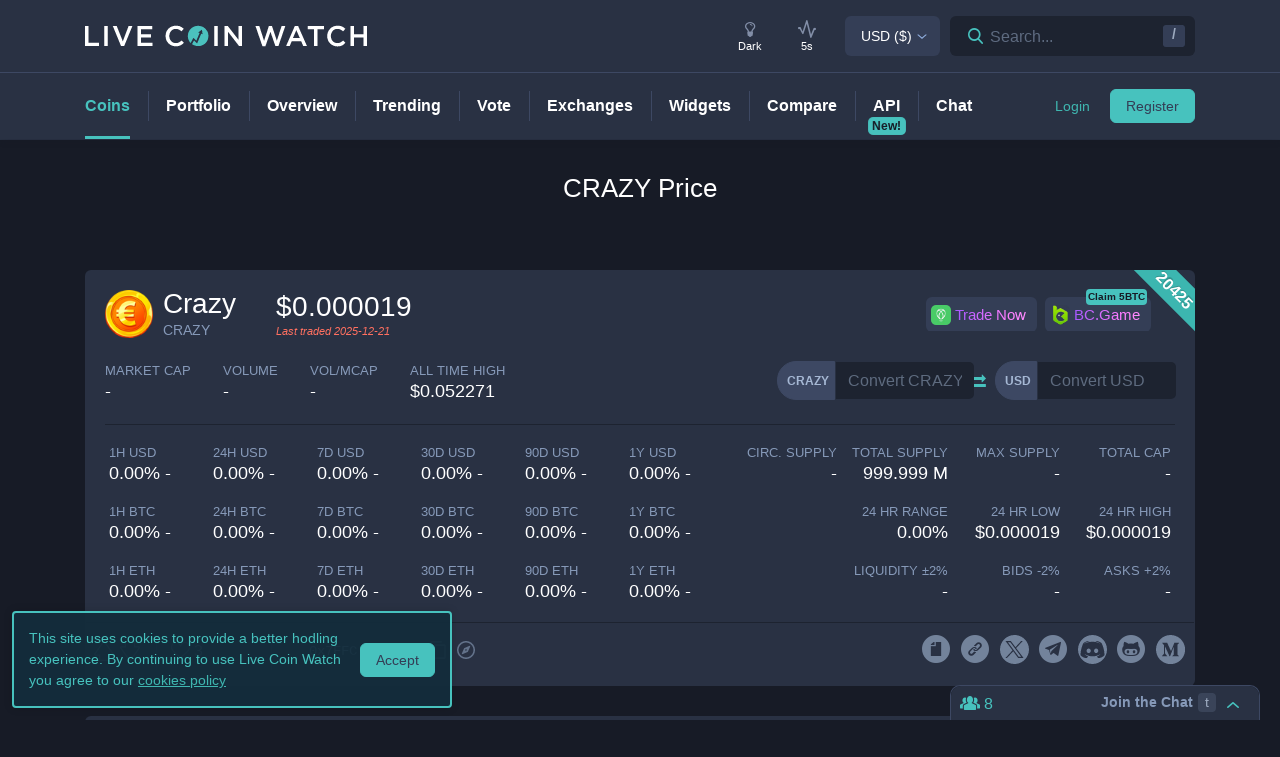

--- FILE ---
content_type: text/html; charset=utf-8
request_url: https://www.livecoinwatch.com/price/Crazy-CRAZY
body_size: 27009
content:
<!DOCTYPE html><html lang="en"><head><meta charSet="utf-8"/><meta name="viewport" content="width=device-width, initial-scale=1"/><title>Crazy (CRAZY) live coin price, charts, markets &amp; liquidity</title><link rel="canonical" href="https://www.livecoinwatch.com/price/Crazy-CRAZY"/><meta property="og:url" content="https://www.livecoinwatch.com/price/Crazy-CRAZY"/><meta property="og:title" content="Crazy (CRAZY) live coin price, charts, markets &amp; liquidity"/><meta property="og:ttl" content="2419200"/><meta name="twitter:title" content="Crazy (CRAZY) live coin price, charts, markets &amp; liquidity"/><meta name="description" content="Track current Crazy prices in real-time with historical CRAZY USD charts, liquidity, and volume. Get top exchanges, markets, and more."/><meta property="og:description" content="Track current Crazy prices in real-time with historical CRAZY USD charts, liquidity, and volume. Get top exchanges, markets, and more."/><meta name="twitter:description" content="Track current Crazy prices in real-time with historical CRAZY USD charts, liquidity, and volume. Get top exchanges, markets, and more."/><meta property="og:image" content="https://lcw.nyc3.cdn.digitaloceanspaces.com/production/currencies/64/crazy.png"/><meta name="twitter:image:src" content="https://lcw.nyc3.cdn.digitaloceanspaces.com/production/currencies/64/crazy.png"/><script type="application/ld+json">{"@context":"https://schema.org","@graph":[{"@type":"BreadcrumbList","itemListElement":[{"@type":"ListItem","position":1,"item":{"@type":"Website","@id":"https://www.livecoinwatch.com","name":"Coins"}},{"@type":"ListItem","position":2,"item":{"@type":"Website","@id":"https://www.livecoinwatch.com/price/Crazy-CRAZY","name":"Crazy (CRAZY)"}}]},{}]}</script><meta name="next-head-count" content="14"/><meta charSet="utf-8"/><meta http-equiv="x-ua-compatible" content="ie=edge"/><meta property="og:type" content="website"/><meta property="og:site_name" content="LiveCoinWatch"/><meta name="twitter:card" content="summary"/><meta name="twitter:site" content="@LiveCoinWatch"/><meta name="twitter:url" content="https://www.livecoinwatch.com"/><meta name="twitter:creator" content="@LiveCoinWatch"/><meta name="theme-color" content="#47c2be"/><link rel="preconnect" href="https://lcw.nyc3.cdn.digitaloceanspaces.com"/><link rel="manifest" href="/manifest.json"/><link rel="icon" href="/static/favicon.png" type="image/png"/><link rel="preload" href="/static/ft.woff2?v=3" as="font" type="font/woff2" crossorigin="anonymous"/><meta name="apple-itunes-app" content="app-id=1501388754"/><script async="" src="https://cdn.adx.ws/scripts/loader.js"></script><meta name="monetization" content="$coil.xrptipbot.com/Jgsl3HHISgu9oP9T2IwLOg"/><script>
    window.dataLayer = window.dataLayer || [];
    function gtag(){dataLayer.push(arguments);}
    gtag('js', new Date());
    gtag('config', 'G-1FMKS1KQKY', { 'send_page_view': true });
  </script><link rel="preload" href="/_next/static/css/909c9f5252efc7a5.css" as="style"/><link rel="stylesheet" href="/_next/static/css/909c9f5252efc7a5.css" data-n-g=""/><noscript data-n-css=""></noscript><script defer="" nomodule="" src="/_next/static/chunks/polyfills-c67a75d1b6f99dc8.js"></script><script src="/_next/static/chunks/webpack-39769e21f0ba04b5.js" defer=""></script><script src="/_next/static/chunks/framework-79bce4a3a540b080.js" defer=""></script><script src="/_next/static/chunks/main-6c4874ab5076bb95.js" defer=""></script><script src="/_next/static/chunks/pages/_app-eea62ca8d1336364.js" defer=""></script><script src="/_next/static/chunks/9386-8027c8b58f5977fa.js" defer=""></script><script src="/_next/static/chunks/4362-1bff9e065c14e1ef.js" defer=""></script><script src="/_next/static/chunks/4871-fdd3f95ad63c0122.js" defer=""></script><script src="/_next/static/chunks/4283-560d7691b8e141c0.js" defer=""></script><script src="/_next/static/chunks/6215-54f23e52a4691bd0.js" defer=""></script><script src="/_next/static/chunks/1099-9e81da5e30f277b2.js" defer=""></script><script src="/_next/static/chunks/107-3777332b12f8d09a.js" defer=""></script><script src="/_next/static/chunks/3304-52810a146923b5bf.js" defer=""></script><script src="/_next/static/chunks/4616-e7118719aa425f94.js" defer=""></script><script src="/_next/static/chunks/6242-cf8eacb71fec1f23.js" defer=""></script><script src="/_next/static/chunks/pages/price/%5Buri%5D-eacbcf1aa50a23a7.js" defer=""></script><script src="/_next/static/d39678d25ad61b4f2693d1a0be5951e6dfd91896/_buildManifest.js" defer=""></script><script src="/_next/static/d39678d25ad61b4f2693d1a0be5951e6dfd91896/_ssgManifest.js" defer=""></script></head><body id="body" class="dark-page"><div class="header-7195c77c48cc385a131"></div><div class="d-none" id="ga-tracking-id">G-1FMKS1KQKY</div><div id="__next" data-reactroot=""><div class="position-relative"><div class="content-hack"><div class="pt20 pb-0 main-h1-container"><div class="main-h1 coin-h1"><h1>CRAZY<!-- --> Price</h1></div></div><main class="main main-inner"><div class="d-flex flex-column-reverse"><div><div class="container"><div class="filter-box border typical-box rounded-box px-main mb30 mb-mob-20"><div class="mb30 mb-mob-20"><div class="container"><div class="row row-15"><div class="col-12"><article class="post"><h2 class="mb20 pt20 text-center text-md-left">What is <!-- -->Crazy<!-- -->?</h2><div class="pbody-container"><p>Crazy (CRAZY) is currently ranked as the #20425 cryptocurrency by market cap.  Today it reached a high of $0.000019, and now sits at null.</p></div></article></div></div></div></div></div></div><div class="container"><div class="filter-box border typical-box rounded-box px-main mb30 mb-mob-20"><div class="quick-table-container"><h2 class="mt-4">All About <!-- -->CRAZY</h2><table class="quick-table"><tbody><tr><th class="table-item">Price in <!-- -->USD</th><td class="table-item price no-grow"><abbr class="quick-table-value" title="$"></abbr></td></tr><tr><th class="table-item">All-time high</th><td class="table-item price no-grow"><abbr class="quick-table-value" title="$0.052271">$0.052271</abbr></td></tr><tr><th class="table-item">Market Cap</th><td><abbr class="quick-table-value" title="-">-</abbr></td></tr><tr><th class="table-item">24h Volume</th><td><abbr class="quick-table-value" title="-">-</abbr></td></tr><tr><th class="table-item">Contract Address</th><td class="table-item price no-grow"><abbr class="quick-table-value" title="0x7FFC48Db599137E7A994BB8309F124E77B392043">0x7FFC48Db599137E7A994BB8309F124E77B392043</abbr></td></tr><tr><th class="table-item">ETH Address</th><td class="table-item price no-grow"><abbr class="quick-table-value" title="-">-</abbr></td></tr><tr><th class="table-item">BSC Address</th><td class="table-item price no-grow"><abbr class="quick-table-value" title="-">-</abbr></td></tr></tbody></table></div></div></div></div><div><div class="mb30 mb-mob-20"><div class="container"><div class="rounded-box typical-box border px-main coin-section coin-section-tall"><div class="d-block d-sm-none"><div><div></div><div style="z-index:999999999"><div class="header-line coin-tab-row rounded-box"><a class="mx-auto" aria-label="Price Tag"><span class="typical-link coin-tab coin-tab-active">Price</span></a><span class="border-line"></span><a class="mx-auto" aria-label="Charts Tag"><span class="typical-link coin-tab">Charts</span></a><span class="border-line"></span><a class="mx-auto" aria-label="Social Tag"><span class="typical-link coin-tab">Social</span></a><span class="border-line"></span><a class="mx-auto" aria-label="About Tag"><span class="typical-link coin-tab">About</span></a><span class="border-line invisible"></span><a class="mx-auto invisible" aria-label="All Tag"><span class="typical-link coin-tab">All</span></a></div></div></div></div><section><div class="label-box-right"><span>20425</span></div><div class="coin-tools"><div class="center-between w-100 coin-row"><div class="official-name"><div class="item-logo-wrap d-table"><div class="item-logo"><picture><source srcSet="https://lcw.nyc3.cdn.digitaloceanspaces.com/production/currencies/64/crazy.webp" type="image/webp"/><source srcSet="https://lcw.nyc3.cdn.digitaloceanspaces.com/production/currencies/64/crazy.png" type="image/png"/><img class="bordered-img mt-0" src="https://lcw.nyc3.cdn.digitaloceanspaces.com/production/currencies/64/crazy.png" alt="CRAZY price logo" width="48" height="48"/></picture></div></div><div class="price-container"><h2 class="coin-name">Crazy</h2><p class="rate mb0 ml10">CRAZY</p></div><div class="cion-item coin-price-large"><span class="price">$0.000019</span><p class="rate mb0 font-italic last-traded">Last traded <!-- -->2025-12-21</p></div></div><div class="d-none d-lg-flex col-7 col-xl-6 justify-content-center justify-content-lg-end p-0 mr-4"><div class="sponsor-button-container"><div class="sponsor-button-item position-relative"><a id="uphold-referral-coin-desktop" href="https://uphold.sjv.io/anVJvQ" class="btn btn-light btn-light-border sponsor-button sponsor-button-img" target="_blank" rel="nofollow noopener noreferrer"><span class="d-flex flex-row align-items-center"><img class="fallback-missing-img" src="https://lcw.nyc3.cdn.digitaloceanspaces.com/production/sponsoredimages/uphold.png" alt="uphold-referral-coin-desktop"/><span class="label party-parrot-fg">Trade Now</span></span></a></div><div class="sponsor-button-item position-relative"><a id="bcgame-2025-0031-coin-desktop" href="https://bcgm1.com/i-5pfq3t0n-n/?p=/login/regist" class="btn btn-light btn-light-border sponsor-button sponsor-button-img" target="_blank" rel="nofollow noopener noreferrer"><span class="d-flex flex-row align-items-center"><img class="fallback-missing-img" src="https://lcw.nyc3.cdn.digitaloceanspaces.com/production/sponsoredimages/bcgame.png" alt="bcgame-2025-0031-coin-desktop"/><span class="label party-parrot-fg">BC.Game</span></span></a><span class="sponsor-button-badge">Claim 5BTC</span></div></div></div></div><div class="d-lg-flex w-100 justify-content-between coin-row align-items-center pb-md-3 pb-lg-0 d-block"><div class="justify-content-around justify-content-lg-start d-flex pt15"><div class="coin-rate coin-stats-top-row coin-stats-mobile justify-content-around justify-content-lg-start w-100"><div class="cion-item text-left text-sm-center text-lg-left first-row-col"><div class="d-flex flex-row"><label>market cap</label></div><span class="price no-grow">-</span></div><div class="cion-item text-center text-lg-left first-row-col"><label>volume</label><span class="price no-grow">-</span></div><div class="cion-item text-right text-sm-center text-lg-left first-row-col"><label>Vol/MCap</label><span class="percent no-grow">-</span></div><div class="cion-item d-block d-sm-none d-md-block d-lg-none text-center second-row-col"><label>total cap</label><span class="price no-grow">-</span></div><div class="cion-item text-center text-lg-left second-row-col"><label>ALL TIME HIGH</label><span>$0.052271</span></div></div></div><div class="d-flex pt-md-3 ml10"><div class="d-flex convertation-box justify-content-center mx-auto mb-0 pt-1"><div class="d-inline-flex"><div class="input-group input-group-flex align-items-stretch change-currency"><label class="input-group-prepend d-flex"><span class="input-group-text">CRAZY</span><input type="text" value="" placeholder="Convert CRAZY" class="form-control fc-grey conversion-input form-control"/></label></div><span class="ft-arrows pt-1"></span><div class="input-group input-group-flex align-items-stretch change-currency"><label class="input-group-prepend d-flex"><span class="input-group-text">USD</span><input type="text" value="" placeholder="Convert USD" class="form-control fc-grey conversion-input form-control"/></label></div></div></div></div></div></div><div class="flex-column-reverse flex-md-row justify-content-between coin-stats-mobile mb20 d-flex"><div class="d-flex flex-column col-md-6 col-xl-7 px-0"><div class="d-flex flex-row text-center text-md-left mt20"><div class="col-lg-3 col-xl-2 px-0 py-1 py-md-0"><div class="cion-item px-1"><label>1h USD</label><span class="percent d-none d-lg-block">0.00% -</span><span class="percent d-block d-lg-none">0.0% -</span></div></div><div class="col-lg-3 col-xl-2 px-0 py-1 py-md-0"><div class="cion-item px-1"><label>24h USD</label><span class="percent d-none d-lg-block">0.00% -</span><span class="percent d-block d-lg-none">0.0% -</span></div></div><div class="col-lg-3 col-xl-2 px-0 py-1 py-md-0"><div class="cion-item px-1"><label>7d USD</label><span class="percent d-none d-lg-block">0.00% -</span><span class="percent d-block d-lg-none">0.0% -</span></div></div><div class="col-lg-3 col-xl-2 px-0 py-1 py-md-0"><div class="cion-item px-1"><label>30d USD</label><span class="percent d-none d-lg-block">0.00% -</span><span class="percent d-block d-lg-none">0.0% -</span></div></div><div class="d-none d-xl-block col-2 px-0 py-0"><div class="cion-item px-1"><label>90d USD</label><span class="percent d-none d-lg-block">0.00% -</span><span class="percent d-block d-lg-none">0.0% -</span></div></div><div class="d-none d-xl-block col-2 px-0 py-0"><div class="cion-item px-1"><label>1y USD</label><span class="percent d-none d-lg-block">0.00% -</span><span class="percent d-block d-lg-none">0.0% -</span></div></div></div><div class="d-flex flex-row text-center text-md-left mt20"><div class="col-lg-3 col-xl-2 px-0 py-1 py-md-0"><div class="cion-item px-1"><label>1h BTC</label><span class="percent d-none d-lg-block">0.00% -</span><span class="percent d-block d-lg-none">0.0% -</span></div></div><div class="col-lg-3 col-xl-2 px-0 py-1 py-md-0"><div class="cion-item px-1"><label>24h BTC</label><span class="percent d-none d-lg-block">0.00% -</span><span class="percent d-block d-lg-none">0.0% -</span></div></div><div class="col-lg-3 col-xl-2 px-0 py-1 py-md-0"><div class="cion-item px-1"><label>7d BTC</label><span class="percent d-none d-lg-block">0.00% -</span><span class="percent d-block d-lg-none">0.0% -</span></div></div><div class="col-lg-3 col-xl-2 px-0 py-1 py-md-0"><div class="cion-item px-1"><label>30d BTC</label><span class="percent d-none d-lg-block">0.00% -</span><span class="percent d-block d-lg-none">0.0% -</span></div></div><div class="d-none d-xl-block col-2 px-0 py-0"><div class="cion-item px-1"><label>90d BTC</label><span class="percent d-none d-lg-block">0.00% -</span><span class="percent d-block d-lg-none">0.0% -</span></div></div><div class="d-none d-xl-block col-2 px-0 py-0"><div class="cion-item px-1"><label>1y BTC</label><span class="percent d-none d-lg-block">0.00% -</span><span class="percent d-block d-lg-none">0.0% -</span></div></div></div><div class="d-flex flex-row text-center text-md-left mt20"><div class="col-lg-3 col-xl-2 px-0 py-1 py-md-0"><div class="cion-item px-1"><label>1h ETH</label><span class="percent d-none d-lg-block">0.00% -</span><span class="percent d-block d-lg-none">0.0% -</span></div></div><div class="col-lg-3 col-xl-2 px-0 py-1 py-md-0"><div class="cion-item px-1"><label>24h ETH</label><span class="percent d-none d-lg-block">0.00% -</span><span class="percent d-block d-lg-none">0.0% -</span></div></div><div class="col-lg-3 col-xl-2 px-0 py-1 py-md-0"><div class="cion-item px-1"><label>7d ETH</label><span class="percent d-none d-lg-block">0.00% -</span><span class="percent d-block d-lg-none">0.0% -</span></div></div><div class="col-lg-3 col-xl-2 px-0 py-1 py-md-0"><div class="cion-item px-1"><label>30d ETH</label><span class="percent d-none d-lg-block">0.00% -</span><span class="percent d-block d-lg-none">0.0% -</span></div></div><div class="d-none d-xl-block col-2 px-0 py-0"><div class="cion-item px-1"><label>90d ETH</label><span class="percent d-none d-lg-block">0.00% -</span><span class="percent d-block d-lg-none">0.0% -</span></div></div><div class="d-none d-xl-block col-2 px-0 py-0"><div class="cion-item px-1"><label>1y ETH</label><span class="percent d-none d-lg-block">0.00% -</span><span class="percent d-block d-lg-none">0.0% -</span></div></div></div></div><div class="d-flex flex-column col-md-6 col-xl-5 px-0 align-items-end"><div class="d-flex flex-row w-100 mt20"><div class="cion-item col-md-4 col-lg-3 px-1 py-1 py-md-0 text-left text-sm-center text-md-right"><label>circ. supply</label><span class="price no-grow">-</span></div><div class="cion-item col-md-4 col-lg-3 px-1 py-1 py-md-0 text-center text-md-right"><label>total supply</label><span class="price no-grow">999.999 M</span></div><div class="cion-item col-md-4 col-lg-3 px-1 py-1 py-md-0 text-right text-sm-center text-md-right"><label>max supply</label><span class="price no-grow">-</span></div><div class="cion-item d-none d-sm-block d-md-none d-lg-block text-center text-md-right col-md-3 px-1 py-1 py-md-0"><label>total cap</label><span class="price no-grow">-</span></div></div><div class="d-flex flex-row w-100 justify-content-end mt20"><div class="cion-item col-md-4 col-xl-3 px-1 py-1 py-md-0 text-left text-sm-center text-md-right"><label>24 HR RANGE</label><span>0.00<!-- -->%</span></div><div class="cion-item col-md-4 col-xl-3 px-1 py-1 py-md-0 text-center text-md-right"><label>24 HR LOW</label><span>$<!-- -->0.000019</span></div><div class="cion-item col-md-4 col-xl-3 px-1 py-1 py-md-0 text-right text-sm-center text-md-right"><label>24 HR high</label><span>$<!-- -->0.000019</span></div></div><div class="flex-row w-100 mt20 d-flex justify-content-end"><div class="cion-item col-md-4 col-xl-3 px-1 py-1 py-md-0 text-left text-sm-center text-md-right"><label>Liquidity ±<!-- -->2<!-- -->%</label><span>-</span></div><div class="cion-item px-1 py-1 py-md-0 text-center col-md-4 col-xl-3 text-md-right"><label>Bids -<!-- -->2<!-- -->%</label><span>-</span></div><div class="cion-item px-1 py-1 py-md-0 text-right text-sm-center col-md-4 col-xl-3 text-md-right"><label>Asks +<!-- -->2<!-- -->%</label><span>-</span></div></div></div></div><div class="coin-page-mobile-sponsored d-flex"><div class="sponsor-button-container"><div class="sponsor-button-item position-relative"><a id="uphold-referral-coin-mobile" href="https://uphold.sjv.io/anVJvQ" class="btn btn-light btn-light-border sponsor-button sponsor-button-img" target="_blank" rel="nofollow noopener noreferrer"><span class="d-flex flex-row align-items-center"><img class="fallback-missing-img" src="https://lcw.nyc3.cdn.digitaloceanspaces.com/production/sponsoredimages/uphold.png" alt="uphold-referral-coin-mobile"/><span class="label party-parrot-fg">Trade Now</span></span></a></div><div class="sponsor-button-item position-relative"><a id="bcgame-2025-0031-coin-mobile" href="https://bcgm1.com/i-5pfq3t0n-n/?p=/login/regist" class="btn btn-light btn-light-border sponsor-button sponsor-button-img" target="_blank" rel="nofollow noopener noreferrer"><span class="d-flex flex-row align-items-center"><img class="fallback-missing-img" src="https://lcw.nyc3.cdn.digitaloceanspaces.com/production/sponsoredimages/bcgame.png" alt="bcgame-2025-0031-coin-mobile"/><span class="label party-parrot-fg">BC.Game</span></span></a><span class="sponsor-button-badge">Claim 5BTC</span></div></div></div><div class=""><div class="typical-box-footer currency-tools d-flex pl-0 pr-1"><div class="row-around bordered-item coin-stats-footer-medium"><div class="coin-vote"><div class="upvote"><svg xmlns="http://www.w3.org/2000/svg" xml:space="preserve" style="enable-background:new 0 0 481.8 484.2" viewBox="0 0 481.8 484.2"><path d="M462.9 332.3c-3.4 7-10.5 11.5-18.3 11.5h-92.9v102.7c-.2 11.2-9.3 20.2-20.5 20.5H153.1c-11.3 0-20.5-9.2-20.5-20.5V343.8H38.5c-7.8-.1-14.8-4.6-18.3-11.5-4.1-6.5-4.1-14.8 0-21.3L223.4 26.4c5.7-9.2 17.8-12 27-6.2 2.5 1.6 4.6 3.7 6.2 6.2L459.9 311c5.1 6 6.2 14.3 3 21.3" style="stroke-width:30;stroke-miterlimit:10"></path></svg></div><div class="downvote"><svg xmlns="http://www.w3.org/2000/svg" viewBox="0 0 477.62 479.82"><path d="M16.8 149.65a20.442 20.442 0 0 1 18.32-11.5h92.89V35.46c.22-11.2 9.25-20.23 20.46-20.46h178.12c11.3 0 20.46 9.16 20.46 20.46v102.7h94.18c7.78.13 14.84 4.56 18.32 11.5a20.022 20.022 0 0 1 0 21.3L256.29 455.62c-5.74 9.18-17.84 11.97-27.02 6.22a19.651 19.651 0 0 1-6.22-6.22L19.79 170.96c-5.04-5.92-6.21-14.23-2.98-21.3Z" style="stroke-miterlimit:10;stroke-width:30"></path></svg></div></div><div class="border-line d-none d-md-block ml-2 mr-1"></div><a id="coin-favorite-button-medium" class="nav-link sort-link footer-item coin-nav-link coin-nav-link-favorites text-left medium" aria-label="Add or remove from favorites"><span><i class="mr-1 ft-heart"></i><span class="sort-text">3</span></span></a><span class="border-line d-block coin-stats-footer-divider"></span><div class="align-items-center address-dropdown address-dropdown-empty"><div class="dropdown dropdown-select dropdown"><button type="button" aria-haspopup="true" aria-expanded="false" class="d-flex flex-row btn btn-light btn-light-border pl-0 btn btn-secondary"><span class="d-none d-md-flex"><div class="address-block footer-item"><div class="intersection-visible-wrapper"><div style="width:22px;height:22px"></div></div><span title="0x7FFC48Db599137E7A994BB8309F124E77B392043" class="address mb0 ml-1">0x7FFC...2043</span><div class="copy-address"><svg xmlns="http://www.w3.org/2000/svg" xml:space="preserve" width="18" height="18" fill="#8699b8" style="enable-background:new 0 0 561 561" viewBox="0 0 561 561"><path d="M395.25 0h-306c-28.05 0-51 22.95-51 51v357h51V51h306zm76.5 102h-280.5c-28.05 0-51 22.95-51 51v357c0 28.05 22.95 51 51 51h280.5c28.05 0 51-22.95 51-51V153c0-28.05-22.95-51-51-51m0 408h-280.5V153h280.5z"></path></svg></div><a class="copy-address" href="https://polygonscan.com/token/0x7FFC48Db599137E7A994BB8309F124E77B392043" target="_blank" rel="nofollow noopener noreferrer" aria-label="Open in block explorer"><svg xmlns="http://www.w3.org/2000/svg" xml:space="preserve" width="18" height="18" fill="#8699b8" style="enable-background:new 0 0 490.667 490.667" viewBox="0 0 490.667 490.667"><path d="M245.333 0C110.059 0 0 110.059 0 245.333s110.059 245.333 245.333 245.333 245.333-110.059 245.333-245.333S380.608 0 245.333 0m0 448c-111.744 0-202.667-90.923-202.667-202.667S133.589 42.667 245.333 42.667 448 133.589 448 245.333 357.077 448 245.333 448"></path><path d="M359.552 131.136c-3.093-3.115-7.765-4.011-11.755-2.261l-149.333 64c-2.517 1.067-4.523 3.093-5.611 5.611l-64 149.333a10.653 10.653 0 0 0 2.261 11.755 10.82 10.82 0 0 0 7.552 3.093c1.408 0 2.837-.299 4.203-.853l149.333-64a10.761 10.761 0 0 0 5.611-5.611l64-149.333a10.687 10.687 0 0 0-2.261-11.734M245.333 266.667c-11.755 0-21.333-9.579-21.333-21.333 0-11.755 9.579-21.333 21.333-21.333 11.755 0 21.333 9.579 21.333 21.333.001 11.754-9.578 21.333-21.333 21.333"></path></svg></a></div></span><span class="d-flex d-md-none"><div class="address-block footer-item"><div class="intersection-visible-wrapper"><div style="width:22px;height:22px"></div></div><span title="0x7FFC48Db599137E7A994BB8309F124E77B392043" class="address mb0 ml-1">0x7FFC...2043</span><div class="copy-address"><svg xmlns="http://www.w3.org/2000/svg" xml:space="preserve" width="18" height="18" fill="#8699b8" style="enable-background:new 0 0 561 561" viewBox="0 0 561 561"><path d="M395.25 0h-306c-28.05 0-51 22.95-51 51v357h51V51h306zm76.5 102h-280.5c-28.05 0-51 22.95-51 51v357c0 28.05 22.95 51 51 51h280.5c28.05 0 51-22.95 51-51V153c0-28.05-22.95-51-51-51m0 408h-280.5V153h280.5z"></path></svg></div><a class="copy-address" href="https://polygonscan.com/token/0x7FFC48Db599137E7A994BB8309F124E77B392043" target="_blank" rel="nofollow noopener noreferrer" aria-label="Open in block explorer"><svg xmlns="http://www.w3.org/2000/svg" xml:space="preserve" width="18" height="18" fill="#8699b8" style="enable-background:new 0 0 490.667 490.667" viewBox="0 0 490.667 490.667"><path d="M245.333 0C110.059 0 0 110.059 0 245.333s110.059 245.333 245.333 245.333 245.333-110.059 245.333-245.333S380.608 0 245.333 0m0 448c-111.744 0-202.667-90.923-202.667-202.667S133.589 42.667 245.333 42.667 448 133.589 448 245.333 357.077 448 245.333 448"></path><path d="M359.552 131.136c-3.093-3.115-7.765-4.011-11.755-2.261l-149.333 64c-2.517 1.067-4.523 3.093-5.611 5.611l-64 149.333a10.653 10.653 0 0 0 2.261 11.755 10.82 10.82 0 0 0 7.552 3.093c1.408 0 2.837-.299 4.203-.853l149.333-64a10.761 10.761 0 0 0 5.611-5.611l64-149.333a10.687 10.687 0 0 0-2.261-11.734M245.333 266.667c-11.755 0-21.333-9.579-21.333-21.333 0-11.755 9.579-21.333 21.333-21.333 11.755 0 21.333 9.579 21.333 21.333.001 11.754-9.578 21.333-21.333 21.333"></path></svg></a></div></span></button></div></div><input type="hidden"/><span class="border-line d-block d-lg-none coin-stats-footer-divider"></span><div class="d-block d-lg-none"><a class="nav-link sort-link footer-item coin-nav-link coin-nav-link-links text-center medium" aria-label="View more links"><span><i class="ft-url typoicon"></i><span class="sort-text"><span>Links</span></span></span></a></div><div class="coin-stats-footer-small"><a id="coin-favorite-button-small" class="nav-link sort-link footer-item coin-nav-link coin-nav-link-favorites text-left small" aria-label="Add or remove from favorites"><span><i class="mr-1 ft-heart"></i><span class="sort-text">3</span></span></a><a class="nav-link sort-link footer-item coin-nav-link coin-nav-link-links text-center small" aria-label="View more links"><span><i class="ft-url typoicon"></i><span class="sort-text"><span>Links</span></span></span></a></div></div><div class="d-none d-lg-flex ml-auto"><ul class="list-inline data-icons-list p-0 m-0"><li class="d-inline-flex"><a class="icon-item social-item lcw" target="_blank" href="https://crazysnake.gitbook.io/whitepaper/" rel="nofollow noopener noreferrer" title="CRAZY whitepaper"><i class="ft-whitepaper-circled"></i></a></li><li class="d-inline-flex"><a class="icon-item social-item lcw" target="_blank" href="https://www.crazysnake.io/#/index" rel="nofollow noopener noreferrer" title="CRAZY website"><i class="ft-link"></i></a></li><li class="d-inline-flex"><a class="icon-item social-item twitter" target="_blank" href="https://twitter.com/CrazySnake_Game" rel="nofollow noopener noreferrer" title="CRAZY X"><svg xmlns="http://www.w3.org/2000/svg" viewBox="0 0 962.66 962.66"><path d="m261.46 240.84 359.72 480.97h81.46L342.92 240.84z"></path><path d="M481.33 0C215.5 0 0 215.5 0 481.33s215.5 481.33 481.33 481.33 481.33-215.5 481.33-481.33S747.16 0 481.33 0m120.63 760.19L438.19 541.21l-202.7 218.98h-52.11L414.9 510.08 184.83 202.46h177.32l150.83 201.67 186.67-201.67h52.11l-215.5 232.81 243.02 324.92z"></path></svg></a></li><li class="d-inline-flex"><a class="icon-item social-item telegram" target="_blank" href="https://t.me/CrazySnake_Game" rel="nofollow noopener noreferrer" title="CRAZY telegram"><i class="ft-telegram"></i></a></li><li class="d-inline-flex"><a class="icon-item social-item discord" target="_blank" href="https://discord.com/invite/52TMY382J6" rel="nofollow noopener noreferrer" title="CRAZY discord"><svg xmlns="http://www.w3.org/2000/svg" width="24" height="24" viewBox="0 0 1000 1000"><path d="M500 0C224 0 0 224 0 500s224 500 500 500 500-224 500-500S776 0 500 0M386 203h2l7 9c-128 36-186 92-186 92s15-8 41-20c76-34 136-43 161-45 4-1 8-1 12-1 43-6 92-7 143-2 67 8 139 28 213 68 0 0-56-53-176-90l9-11s97-2 199 74c0 0 102 185 102 412 0 0-60 103-216 108 0 0-26-30-47-57 93-26 128-84 128-84-29 19-57 32-81 41-36 15-70 25-103 31-68 12-130 9-183-1-40-8-75-19-104-30-16-7-34-15-52-24-2-2-4-3-6-4-1-1-2-1-3-2-13-7-20-12-20-12s34 56 124 83c-21 27-47 59-47 59-157-5-216-108-216-108 0-227 102-412 102-412 95-71 186-74 197-74m-18 264c-41 0-72 35-72 78s32 79 72 79 72-36 72-79c1-43-32-78-72-78m258 0c-40 0-72 35-72 78s32 79 72 79 72-36 72-79-32-78-72-78"></path></svg></a></li><li class="d-inline-flex"><a class="icon-item social-item github" target="_blank" href="https://github.com/CrazySnakeTeam" rel="nofollow noopener noreferrer" title="CRAZY github"><i class="ft-github"></i></a></li><li class="d-inline-flex"><a class="icon-item social-item medium" target="_blank" href="https://crazysnake.medium.com/" rel="nofollow noopener noreferrer" title="CRAZY medium"><svg xmlns="http://www.w3.org/2000/svg" width="24" height="24" fill-rule="evenodd" clip-rule="evenodd" viewBox="0 0 23.9 23.9"><path d="M12 0C5.374 0 0 5.372 0 12c0 6.627 5.374 12 12 12 6.627 0 12-5.373 12-12 0-6.628-5.373-12-12-12m6.974 17.557v-.235l-1.092-1.072a.326.326 0 0 1-.124-.313V8.063a.326.326 0 0 1 .124-.313L19 6.678v-.235h-3.869l-2.758 6.88-3.138-6.88H5.176v.235l1.308 1.575a.54.54 0 0 1 .176.457v6.188a.713.713 0 0 1-.189.614L5 17.296v.235h4.17v-.235l-1.471-1.784a.737.737 0 0 1-.202-.614V9.546l3.66 7.985h.425l3.143-7.985v6.365c0 .17 0 .202-.111.313l-1.13 1.098v.235z"></path></svg></a></li></ul></div></div></div></section></div></div></div><div class="container"><div class="filter-box border typical-box rounded-box px-main mb30 mb-mob-20"><div class="d-none d-sm-block"><section class="price-tabs-wrap"><div class="d-flex flex-column flex-lg-row align-items-center"><h2 class="d-flex" id="price-chart">CRAZY<!-- --> Price Chart</h2><div class="user-tab-wrap inlined d-flex align-items-center ml-lg-auto mb-0 pt10 pt-lg-0"><ul class="nav nav-tabs d-flex d-md-inline-flex align-items-center ml-lg-auto nav nav-tabs"><li class="nav-item"><a class="active nav-link">24H</a></li><li class="nav-item"><a class="nav-link">7D</a></li><li class="nav-item"><a class="nav-link">30D</a></li><li class="nav-item"><a class="no-mobile nav-link">90D</a></li><li class="nav-item"><a class="nav-link">12M</a></li><li class="nav-item"><a class="no-mobile nav-link">YTD</a></li><li class="nav-item"><a class="nav-link">ALL</a></li><div class="dropdown dropdown-select date-range-picker-dropdown dropdown"><button type="button" aria-haspopup="true" aria-expanded="false" class="btn btn-secondary"><li class="nav-item"><a class="nav-link"><i class="ft-calendar"></i></a></li></button><div tabindex="-1" role="menu" aria-hidden="true" class="dropdown-menu dropdown-menu-datepicker rounded-box dropdown-menu dropdown-menu-right"></div></div></ul><div class="ml-auto d-none d-sm-block"><div class="ml20"><p class="d-none mb0 d-md-inline-block align-middle">Scale</p><ul class="nav nav-tabs d-flex d-md-inline-flex ml10 align-items-center nav nav-tabs"><li class="nav-item"><a class="active nav-link">Linear</a></li><li class="nav-item"><a class="nav-link">Log</a></li></ul></div></div><div class="ml-auto"><p class="d-none mb0 d-md-inline-block align-middle ml20">Currency</p><ul class="nav nav-tabs d-flex d-md-inline-flex ml10 align-items-center nav nav-tabs"><li class="nav-item"><a class="nav-link">USD</a></li></ul></div></div></div><div class="bigLoader coin-chart-loader"><div class="preloader"><div id="loader"></div></div></div></section></div><div class="row row-15 mt20 mb20 mb-mob-14"><div class="col-p-15 col-12"><div class="markets"><section><div class="d-flex flex-column flex-md-row justify-content-between"><div class="mr-0 mr-md-3"><h2 class="text-center text-md-left report-h2" id="markets">CRAZY<!-- --> Markets</h2><a class="report-link">Report a missing market</a></div><div class="d-flex align-items-center justify-content-between justify-content-md-end"><div class="align-items-center "><div class="dropdown dropdown-select dropdown"><button type="button" aria-haspopup="true" aria-expanded="false" class="d-flex flex-row btn btn-light btn-light-border  dropdown-toggle btn btn-secondary"><span class="d-none d-md-flex">5 Entries</span><span class="d-flex d-md-none">5 Entries</span></button><div tabindex="-1" role="menu" aria-hidden="true" class="dropdown-menu rounded-box dropdown-menu"><div class="dropdown-content"><button type="button" tabindex="0" role="menuitem" class="d-flex align-items-center  dropdown-item"><span class="text-truncate">10 Entries</span></button><button type="button" tabindex="0" role="menuitem" class="d-flex align-items-center  dropdown-item"><span class="text-truncate">30 Entries</span></button></div></div></div></div><div class="search-box header-search-box d-md-flex ml10"><div class="input-group"><div class="input-group-prefix"><button class="btn" type="button" aria-label="Search markets"><i class="ft-search"></i></button><input type="text" value="" class="form-control inline-padding-dropdown coin-inner-search" placeholder="Filter By Exchange or Pair..."/></div></div></div></div></div><div class="d-flex flex-row col-12 px-0 pt-4"><div class="lcw-table-container market-table"><table class="lcw-table w-100"><thead><tr class="table-row table-heading"><th class="table-item" style="width:140px"><a class="d-flex w-100 align-items-center off text-left item-sort"><span>Market</span></a></th><th class="table-item" style="width:90px"><a class="d-flex w-100 align-items-center off text-left item-sort"><span>Exchange</span></a></th><th class="table-item" style="width:100px"><a class="d-flex w-100 align-items-center off text-right item-sort"><span>Price</span></a></th><th class="table-item" style="width:110px"><a class="d-flex w-100 align-items-center off text-right item-sort"><span>Volume 24h</span></a></th><th class="table-item" style="width:110px"><a class="d-flex w-100 align-items-center desc text-right item-sort"><span>Liquidity ±2%</span></a></th><th class="table-item" style="width:220px"><div class="d-flex w-100 align-items-center off text-right"><span>Market Depth</span></div></th><th class="table-item" style="width:80px"><div class="d-flex w-100 align-items-center off text-right"><span></span></div></th></tr></thead><tbody><tr class="m-header table-sponsored"><td colSpan="7"><div class="sevioads" data-zone="d6376941-e1b9-4295-85ad-66c5c1ff38c0"></div></td></tr></tbody></table><p class="empty-table-message p-body">No coins found for filter criteria. Try editing filters or turning off favorites.</p></div><div class="market-table-right-shadow"></div></div><div class="py20"><div class="table-nav py0"><nav class="pagination-wrap"><ul class="pagination justify-content-center mb0"><li class="page-item prev disabled"><a class="page-link"> <span>Previous</span></a></li><li class="page-item active"><a class="page-link">1</a></li><li class="page-item next disabled"><a class="page-link"><span>Next</span></a></li></ul></nav></div></div></section></div></div></div></div></div><div class="container d-none d-sm-block"><div class="filter-box border typical-box rounded-box px-main mb30 mb-mob-20"><section class="price-tabs-wrap"><div class="intersection-visible-wrapper"><div class="d-flex flex-column flex-lg-row align-items-center"><h2 class="d-flex" id="depth-chart">CRAZY<!-- --> Depth Chart</h2><div class="user-tab-wrap inlined d-flex align-items-center ml-lg-auto mb-0 pt10 pt-lg-0"><p class="d-none mb0 d-md-inline-block ml-lg-auto ">Zoom</p><ul class="nav nav-tabs d-flex d-md-inline-flex ml20 align-items-center nav nav-tabs"><li class="nav-item"><a class="nav-link">0.5<!-- -->%</a></li><li class="nav-item"><a class="nav-link">1<!-- -->%</a></li><li class="nav-item"><a class="active nav-link">2<!-- -->%</a></li></ul><div class="ml-auto"><div class="ml20"><p class="d-none mb0 d-md-inline-block align-middle">Scale</p><ul class="nav nav-tabs d-flex d-md-inline-flex ml10 align-items-center nav nav-tabs"><li class="nav-item"><a class="active nav-link">Linear</a></li><li class="nav-item"><a class="nav-link">Log</a></li></ul></div></div></div></div><div class="flex-row w-100 mt20 d-flex"><div class="cion-item px-1 py-1 py-md-0 text-center text-center col-6"><label>Bids -<!-- -->2<!-- -->%</label><span>-</span></div><div class="cion-item px-1 py-1 py-md-0 text-right text-sm-center text-center col-6"><label>Asks +<!-- -->2<!-- -->%</label><span>-</span></div></div><div class="bigLoader coin-depth-loader"><div class="preloader"><div id="loader"></div></div></div></div></section><section class="pt-3"><div class="d-flex flex-column flex-md-row align-items-center justify-content-center justify-content-md-between"><h2 class="text-center text-md-left" id="breakdown">CRAZY<!-- --> Breakdown</h2><div class="d-flex flex-row ml-auto"><div class="d-flex"><div class="d-md-inline-flex dropdown dropdown-select dropdown"><button type="button" aria-haspopup="true" aria-expanded="false" class="btn btn-light btn-light-border dropdown-toggle dropdown-toggle btn btn-secondary">Volume</button><div tabindex="-1" role="menu" aria-hidden="true" class="dropdown-menu rounded-box dropdown-menu"><div class="dropdown-content"><button type="button" tabindex="0" role="menuitem" class="dropdown-item">Liquidity</button></div></div></div></div><div class="d-flex ml10"><div class="d-md-inline-flex dropdown dropdown-select dropdown"><button type="button" aria-haspopup="true" aria-expanded="false" class="btn btn-light btn-light-border dropdown-toggle dropdown-toggle btn btn-secondary">Exchanges</button><div tabindex="-1" role="menu" aria-hidden="true" class="dropdown-menu rounded-box dropdown-menu"><div class="dropdown-content"><button type="button" tabindex="0" role="menuitem" class="dropdown-item">All Pairs</button><button type="button" tabindex="0" role="menuitem" class="dropdown-item">Fiat Pairs</button><button type="button" tabindex="0" role="menuitem" class="dropdown-item">Crypto Pairs</button></div></div></div></div></div></div><div class="widget py-3"><div class="" style="width:100%;height:300px"></div></div></section></div></div><div class="container d-none d-sm-block"><div class="filter-box border typical-box rounded-box px-main mb30 mb-mob-20"><div class="mb30 mb-mob-20"><div class="container"><div class="row row-15"><section class="col-12"><div class="mb20 pt20"><h2 class="text-center text-md-left" id="about">About <!-- -->CRAZY</h2></div><div class="row row-10"><div class="intersection-visible-wrapper"></div><div class="col-md-12 col-p-10"><ul class="list-inline data-list border-bottom-0"><li class="center-between border-bottom-0"><p><b>Categories</b></p><div class="d-flex flex-column flex-sm-row align-items-md-center"><p class="pl15 small subtext text-right text-md-center">Gaming</p><p class="pl15 small subtext text-right text-md-center">Non-fungible Tokens</p></div></li></ul></div><div class="col-md-4 col-p-10"><ul class="list-inline data-list"><li class="center-between"><p><b>Asset Type</b></p><p>-</p></li><li class="center-between"><p><b>Proof</b></p><p>-</p></li><li class="center-between"><p><b>Hash</b></p><p>-</p></li><li class="center-between d-none d-md-flex"><p><b>Total Transfers</b></p><p>-</p></li><li class="center-between d-none d-md-flex"><p><b>Holders</b></p><p>-</p></li></ul></div><div class="col-md-4 col-p-10"><ul class="list-inline data-list"><li class="center-between"><p><b>Mineable</b></p><p>No</p></li><li class="center-between"><p><b>Premined</b></p><p>No</p></li><li class="center-between"><p><b>Inflation</b></p><p><time>-</time></p></li><li class="center-between"><p><b>Jurisdiction</b></p><p>-</p></li><li class="center-between d-none d-md-flex"><p><b>Hard Cap</b></p><p>-</p></li></ul></div><div class="col-md-4 col-p-10"><ul class="list-inline data-list"><li class="center-between"><p><b>ICO Price (USD)</b></p><p>-</p></li><li class="center-between d-none d-md-flex"><p><b>ICO Price (ETH)</b></p><p>-</p></li><li class="center-between d-none d-md-flex"><p><b>ICO Price (BTC)</b></p><p>-</p></li><li class="center-between d-none d-md-flex"><p><b>ICO Start Date</b></p><p>-</p></li><li class="center-between d-none d-md-flex"><p><b>ICO End Date</b></p><p>-</p></li><li class="center-between d-none d-md-flex"><p><b>Total USD Raised</b></p><p>-</p></li></ul></div></div></section></div></div></div></div></div><div class="container d-none d-sm-block"><div class="filter-box border typical-box rounded-box px-main mb30 mb-mob-20"><div class="social-feed-container"><div class="intersection-visible-wrapper"><div class="row row-15 pt20"><section class="col-lg-6 col-p-15 col-12"><div class="social-feed preloader"><div id="loader"></div></div></section><section class="col-lg-6 col-p-15 col-12 mt-4 mt-lg-0"><div class="social-feed preloader"><div id="loader"></div></div></section></div></div></div></div></div><div class="container d-none d-sm-block"><div class="filter-box border typical-box rounded-box px-main mb30 mb-mob-20 pt20" style="position:static"><div class="intersection-visible-wrapper"></div></div></div></div></div></main><div class="ads-bottom-container"></div><div class="trollbox-container"><div class="trollbox"><a class="trollbox-link"><div class="trollbox-header trollbox-collapsed"><i class="ft-team"></i>8<div class="ml-auto trollbox-close-button trollbox-collapsed"><p class="trollbox-join mr-3"><b>Join the Chat</b><span class="trollbox-hotkey">t</span></p><i class="ft-arrow_main"></i></div></div></a></div></div><footer class="footer"><div class="footer-nav-row box-border py30"><div class="container"><div class="row user-gap-mob"><div class="col col-md-3 col-lg-3 user-gap-mob"><div class="footer-col-wrap"><h2 class="footer-nav-title mb20">Menu</h2><ul class="footer-nav list-inline"><li><a class="footer-nav-item" href="/" target="_self">Coins</a></li><li><a class="footer-nav-item" href="/portfolio" target="_self">Portfolio</a></li><li><a class="footer-nav-item" href="/crypto-market-cap" target="_self">Overview</a></li><li><a class="footer-nav-item" href="/trending" target="_self">Trending</a></li><li><a class="footer-nav-item" href="/vote" target="_self">Vote</a></li><li><a class="footer-nav-item" href="/exchanges" target="_self">Exchanges</a></li><li><a class="footer-nav-item" href="/widgets" target="_self">Widgets</a></li><li><a class="footer-nav-item" href="/tools/compare" target="_self">Compare</a></li><li><a class="footer-nav-item" href="/tools/api" target="_self">API</a></li><li><a class="footer-nav-item">Chat</a></li></ul></div></div><div class="col col-md-3 col-lg-3 user-gap-mob"><div class="footer-col-wrap"><h2 class="footer-nav-title mb20">Live Coin Watch</h2><ul class="footer-nav list-inline"><li><a class="footer-nav-item" href="/mobile-apps">Mobile Apps</a></li><li><a class="footer-nav-item" href="/tools/convert/BTC-USD">Conversion Tool</a></li><li><a class="footer-nav-item" href="/all-coins">All Coins</a></li><li><a class="footer-nav-item" href="/requests/coin">Request a Coin</a></li><li><a class="footer-nav-item" href="/requests/exchange">Request an Exchange</a></li><li><a class="footer-nav-item" href="mailto:contact@livecoinwatch.com?cc=danny@livecoinwatch.com">Report a Bug</a></li><li><a class="footer-nav-item" href="mailto:contact@livecoinwatch.com?cc=danny@livecoinwatch.com" rel="nofollow noopener noreferrer">Advertise</a></li><li><a class="footer-nav-item" href="/faq">About and FAQ</a></li><li><a class="footer-nav-item" href="https://lcw.nyc3.cdn.digitaloceanspaces.com/media/presskit.zip" rel="nofollow noopener noreferrer" target="_blank">Press Kit</a></li><li><a class="footer-nav-item" href="mailto:contact@livecoinwatch.com?cc=danny@livecoinwatch.com" rel="nofollow noopener noreferrer">Contact Us</a></li></ul></div></div><div class="col col-12 col-md-3 flex-lg-last user-gap-mob"><div class="footer-col-wrap"><h2 class="footer-nav-title mb20">About Us</h2><a class="footer-logo logo mb5" aria-label="Home" href="/"><div class="logo"><svg xmlns="http://www.w3.org/2000/svg" viewBox="0 0 273.7 20"><path fill="#4BC1BE" fill-rule="evenodd" d="M116.9 3c-.9-.9-1.9-1.6-3.1-2.1-1.2-.5-2.6-.8-4-.8-1.5 0-2.8.3-4 .8-1.2.5-2.3 1.2-3.2 2.1-.9.9-1.6 2-2.1 3.2-.5 1.2-.7 2.5-.7 3.8 0 1.3.2 2.6.7 3.8.5 1.2 1.1 2.2 2 3l2.8-5.1 2.8 2.8 3.1-7.4-1.3-.6 1.8-1.3 1.8-1.3.3 2.2.3 2.2-1.3-.6-4 9.5-3-2.9-1.9 3.6c.6.5 1.3.8 2 1.1 1.2.5 2.6.8 4 .8 1.5 0 2.8-.3 4-.8 2.4-1 4.3-2.9 5.2-5.3.5-1.2.7-2.5.7-3.8 0-1.3-.2-2.6-.7-3.8-.7-1.2-1.4-2.2-2.2-3.1" clip-rule="evenodd"></path><path fill="#141C1F" d="M0 19.7h13.6v-3.1H3.4V.3H0zM18.7.3v19.3h3.4V.3zm18 14.9L30.8.3H27l8 19.5h3L46 .3h-3.7zM65.2.3H50.9v19.3h14.5v-3H54.3v-5.2H64v-3h-9.7v-5h10.9zM149 13.7 138.6.3h-3.1v19.3h3.3V5.9l10.7 13.8h2.8V.3H149zm-53.1 2.9-2.2-2.2c-.8.8-1.7 1.4-2.5 1.8-.8.5-1.9.7-3 .7-.9 0-1.8-.2-2.6-.5-.8-.4-1.5-.9-2-1.5-.6-.6-1-1.4-1.3-2.2-.3-.8-.5-1.7-.5-2.7 0-1 .2-1.9.5-2.7s.8-1.6 1.3-2.2c.6-.6 1.2-1.1 2-1.5.8-.4 1.6-.5 2.6-.5 1.1 0 2.1.2 3 .7.9.4 1.7 1 2.5 1.7L95.8 3c-.5-.4-.9-.8-1.5-1.2-.5-.4-1.1-.7-1.7-1-.6-.3-1.3-.5-2-.6-.7-.1-1.5-.2-2.4-.2-1.5 0-2.8.3-4 .8C83 1.3 81.9 2 81 2.9c-.9.9-1.6 2-2.1 3.2-.5 1.2-.7 2.5-.7 3.9s.2 2.7.7 3.9c.5 1.2 1.2 2.3 2.1 3.2.9.9 1.9 1.6 3.1 2.1 1.2.5 2.5.8 3.9.8.9 0 1.7-.1 2.5-.2.7-.2 1.4-.4 2.1-.7.6-.3 1.2-.7 1.8-1.1.5-.4 1-.9 1.5-1.4M125.5.3v19.3h3.4V.3zm48.3 14.4L169.2.4h-3.7l6.7 19.5h2.9l4.9-14 4.8 13.9h2.9L194.4.3h-3.6l-4.6 14.3L181.4.2h-2.9zm33-14.5h-3.1l-8.5 19.5h3.5l2-4.7h9.1l2 4.7h3.6zm1.7 11.8h-6.7l3.3-7.7zm17.3-8.5h6.1V.3h-15.7v3.1h6.1v16.2h3.4V3.5zm26.9 13.1-2.2-2.2c-.8.8-1.7 1.4-2.5 1.8-.8.5-1.9.7-3 .7-.9 0-1.8-.2-2.6-.5-.8-.4-1.5-.9-2-1.5-.6-.6-1-1.4-1.3-2.2-.3-.8-.5-1.7-.5-2.7 0-1 .2-1.9.5-2.7.3-.8.8-1.6 1.3-2.2.6-.6 1.2-1.1 2-1.5.8-.4 1.6-.5 2.6-.5 1.1 0 2.1.2 3 .7.9.4 1.7 1 2.5 1.7l2.2-2.5c-.5-.4-.9-.8-1.5-1.2-.5-.4-1.1-.7-1.7-1-.6-.3-1.3-.5-2-.6-.8-.1-1.6-.2-2.5-.2-1.5 0-2.8.3-4 .8-1.2.5-2.3 1.2-3.1 2.2-.9.9-1.6 2-2.1 3.2-.5 1.2-.7 2.5-.7 3.9s.2 2.7.7 3.9c.5 1.2 1.2 2.3 2.1 3.2.9.9 1.9 1.6 3.1 2.1 1.2.5 2.5.8 3.9.8.9 0 1.7-.1 2.5-.2.7-.2 1.4-.4 2.1-.7.6-.3 1.2-.7 1.8-1.1.4-.5.9-1 1.4-1.5m17.6-5.1v8.1h3.4V.3h-3.4v8h-9.2v-8h-3.4v19.3h3.4v-8.1z"></path></svg></div></a><p class="footer-descr">Complete cryptocurrency market coverage with live coin prices, charts and crypto market cap featuring<!-- --> <span class="nw">54592<!-- --> coins</span> on <span class="nw">964<!-- --> exchanges</span>.</p></div><div class="d-flex align-items-start"><ul class="list-inline social-list d-flex m-0 ml10 li-last0 justify-content-center justify-content-lg-right"><li><a class="social-item lcw typoicon" href="https://t.me/livecoinwatchofficial" target="_blank" rel="nofollow noopener noreferrer" aria-label="Join our Telegram group"> <span class="ft-telegram"></span></a></li><li><a class="social-item lcw typoicon" href="https://twitter.com/livecoinwatch" target="_blank" rel="nofollow noopener noreferrer" aria-label="Follow us on Twitter"> <i class="ft-twitter"></i></a></li><li><a class="icon-item social-item discord" target="_blank" href="https://discord.com/invite/Fpgau37kaC" rel="nofollow noopener noreferrer" aria-label="Join our Discord"><svg xmlns="http://www.w3.org/2000/svg" width="24" height="24" viewBox="0 0 1000 1000"><path d="M500 0C224 0 0 224 0 500s224 500 500 500 500-224 500-500S776 0 500 0M386 203h2l7 9c-128 36-186 92-186 92s15-8 41-20c76-34 136-43 161-45 4-1 8-1 12-1 43-6 92-7 143-2 67 8 139 28 213 68 0 0-56-53-176-90l9-11s97-2 199 74c0 0 102 185 102 412 0 0-60 103-216 108 0 0-26-30-47-57 93-26 128-84 128-84-29 19-57 32-81 41-36 15-70 25-103 31-68 12-130 9-183-1-40-8-75-19-104-30-16-7-34-15-52-24-2-2-4-3-6-4-1-1-2-1-3-2-13-7-20-12-20-12s34 56 124 83c-21 27-47 59-47 59-157-5-216-108-216-108 0-227 102-412 102-412 95-71 186-74 197-74m-18 264c-41 0-72 35-72 78s32 79 72 79 72-36 72-79c1-43-32-78-72-78m258 0c-40 0-72 35-72 78s32 79 72 79 72-36 72-79-32-78-72-78"></path></svg></a></li><li><a class="social-item lcw typoicon" href="https://www.facebook.com/livecoinwatch/" target="_blank" rel="nofollow noopener noreferrer" aria-label="Find us on Facebook"><i class="ft-facebook"></i></a></li></ul></div></div><div class="col col-12 col-md-3 flex-lg-last user-gap-mob"><div class="footer-col-wrap"><h2 class="footer-nav-title mb20 text-center text-md-left mobile-apps-footer-title">Mobile Apps</h2><div class="install-row"><a target="_blank" rel="nofollow noopener noreferrer" href="https://apps.apple.com/us/app/livecoinwatch/id1501388754"><img class="install-image" src="https://lcw.nyc3.cdn.digitaloceanspaces.com/production/graphics/app-store.png" alt="Available on the App Store" width="160" height="48"/></a><a target="_blank" rel="nofollow noopener noreferrer" href="https://play.google.com/store/apps/details?id=com.livecoinwatch.android"><img class="install-image" src="https://lcw.nyc3.cdn.digitaloceanspaces.com/production/graphics/google-play.png" alt="Get it on Google Play" width="160" height="48"/></a></div></div></div></div></div></div><div class="footer-services"><div class="container"><div class="d-flex align-items-center justify-content-sm-center justify-content-lg-between flex-wrap flex-lg-nowrap w100p"><p class="copy mb0 mx-auto mr-md-0">© <!-- -->2026<!-- --> Live Coin Watch LLC. <span>All Rights Reserved. </span></p><ul class="d-inline-flex list-inline policy ml20 small-nav-table bordered-list mr-md-auto mr-lg-auto mb0"><li class="bordered-item"><a class="policy-item" href="/legal/terms">Terms of Service</a></li><li class="bordered-item"><a class="policy-item" href="/legal/privacy">Privacy Policy</a></li></ul></div></div></div></footer><div class="banner-box-wrap left d-block"><div class="banner-box cookie-banner-box shadow-box banner-novelty ovh"><div class="banner-content"><div class="banner-info cookie-info d-flex align-items-center justify-content-center"><p class="text mb0">This site uses cookies to provide a better hodling experience. By continuing to use Live Coin Watch you agree to our<!-- --> <a class="cookie-link" href="/legal/privacy"><u>cookies policy</u></a></p><span class="btn btn-main btn-accept">Accept</span></div></div></div></div></div><div class="header-hack"><header class="header"><nav class="navbar page-main-nav"><div class="header-line box-border pb10 pt1 w-100"><div class="container mx-lg-auto"><div class="d-lg-flex d-lg-flex-row align-items-lg-center"><div class="d-flex justify-content-start align-items-center w-100 pr10 pr-lg-0"><button type="button" class="navbar-toggler d-lg-none navbar-toggler-right ml10 mr10 btn btn-secondary" aria-label="Menu"><span class="line"></span><span class="line"></span><span class="line"></span></button><div class="header-mobile navbar-collapse d-lg-none hide"><div class="header-mobile-container"><div class="box-border page-main-nav"><div class="mobile-page-style"><div class="d-flex justify-content-between header-line box-border p-3 w-100"><a class="logo main-logo" aria-label="Home" href="/"><div class="dt-logo"><svg xmlns="http://www.w3.org/2000/svg" viewBox="0 0 273.7 20"><path fill="#4BC1BE" fill-rule="evenodd" d="M116.9 3c-.9-.9-1.9-1.6-3.1-2.1-1.2-.5-2.6-.8-4-.8-1.5 0-2.8.3-4 .8-1.2.5-2.3 1.2-3.2 2.1-.9.9-1.6 2-2.1 3.2-.5 1.2-.7 2.5-.7 3.8 0 1.3.2 2.6.7 3.8.5 1.2 1.1 2.2 2 3l2.8-5.1 2.8 2.8 3.1-7.4-1.3-.6 1.8-1.3 1.8-1.3.3 2.2.3 2.2-1.3-.6-4 9.5-3-2.9-1.9 3.6c.6.5 1.3.8 2 1.1 1.2.5 2.6.8 4 .8 1.5 0 2.8-.3 4-.8 2.4-1 4.3-2.9 5.2-5.3.5-1.2.7-2.5.7-3.8 0-1.3-.2-2.6-.7-3.8-.7-1.2-1.4-2.2-2.2-3.1" clip-rule="evenodd"></path><path fill="#141C1F" d="M0 19.7h13.6v-3.1H3.4V.3H0zM18.7.3v19.3h3.4V.3zm18 14.9L30.8.3H27l8 19.5h3L46 .3h-3.7zM65.2.3H50.9v19.3h14.5v-3H54.3v-5.2H64v-3h-9.7v-5h10.9zM149 13.7 138.6.3h-3.1v19.3h3.3V5.9l10.7 13.8h2.8V.3H149zm-53.1 2.9-2.2-2.2c-.8.8-1.7 1.4-2.5 1.8-.8.5-1.9.7-3 .7-.9 0-1.8-.2-2.6-.5-.8-.4-1.5-.9-2-1.5-.6-.6-1-1.4-1.3-2.2-.3-.8-.5-1.7-.5-2.7 0-1 .2-1.9.5-2.7s.8-1.6 1.3-2.2c.6-.6 1.2-1.1 2-1.5.8-.4 1.6-.5 2.6-.5 1.1 0 2.1.2 3 .7.9.4 1.7 1 2.5 1.7L95.8 3c-.5-.4-.9-.8-1.5-1.2-.5-.4-1.1-.7-1.7-1-.6-.3-1.3-.5-2-.6-.7-.1-1.5-.2-2.4-.2-1.5 0-2.8.3-4 .8C83 1.3 81.9 2 81 2.9c-.9.9-1.6 2-2.1 3.2-.5 1.2-.7 2.5-.7 3.9s.2 2.7.7 3.9c.5 1.2 1.2 2.3 2.1 3.2.9.9 1.9 1.6 3.1 2.1 1.2.5 2.5.8 3.9.8.9 0 1.7-.1 2.5-.2.7-.2 1.4-.4 2.1-.7.6-.3 1.2-.7 1.8-1.1.5-.4 1-.9 1.5-1.4M125.5.3v19.3h3.4V.3zm48.3 14.4L169.2.4h-3.7l6.7 19.5h2.9l4.9-14 4.8 13.9h2.9L194.4.3h-3.6l-4.6 14.3L181.4.2h-2.9zm33-14.5h-3.1l-8.5 19.5h3.5l2-4.7h9.1l2 4.7h3.6zm1.7 11.8h-6.7l3.3-7.7zm17.3-8.5h6.1V.3h-15.7v3.1h6.1v16.2h3.4V3.5zm26.9 13.1-2.2-2.2c-.8.8-1.7 1.4-2.5 1.8-.8.5-1.9.7-3 .7-.9 0-1.8-.2-2.6-.5-.8-.4-1.5-.9-2-1.5-.6-.6-1-1.4-1.3-2.2-.3-.8-.5-1.7-.5-2.7 0-1 .2-1.9.5-2.7.3-.8.8-1.6 1.3-2.2.6-.6 1.2-1.1 2-1.5.8-.4 1.6-.5 2.6-.5 1.1 0 2.1.2 3 .7.9.4 1.7 1 2.5 1.7l2.2-2.5c-.5-.4-.9-.8-1.5-1.2-.5-.4-1.1-.7-1.7-1-.6-.3-1.3-.5-2-.6-.8-.1-1.6-.2-2.5-.2-1.5 0-2.8.3-4 .8-1.2.5-2.3 1.2-3.1 2.2-.9.9-1.6 2-2.1 3.2-.5 1.2-.7 2.5-.7 3.9s.2 2.7.7 3.9c.5 1.2 1.2 2.3 2.1 3.2.9.9 1.9 1.6 3.1 2.1 1.2.5 2.5.8 3.9.8.9 0 1.7-.1 2.5-.2.7-.2 1.4-.4 2.1-.7.6-.3 1.2-.7 1.8-1.1.4-.5.9-1 1.4-1.5m17.6-5.1v8.1h3.4V.3h-3.4v8h-9.2v-8h-3.4v19.3h3.4v-8.1z"></path></svg></div></a><button type="button" class="navbar-toggler navbar-close btn btn-secondary" aria-label="Close Menu"><span class="line"></span><span class="line"></span><span class="line"></span></button></div></div><div class="header-mobile-content"><div class="mt-3"><div class="center-center autorization"><ul class="list-inline register-list m-0 center-center justify-content-lg-end"><li class="ml10"><span class="link btn btn-light">Login</span></li><li class="ml10"><span class="btn btn-main">Register</span></li></ul></div></div><ul class="navbar-nav flex-lg-row mr-auto li-first0 page-navigation"><li class="nav-item bordered-item active"><a class="nav-link py-0" href="/" target="_self"><span class="py-nav">Coins</span></a></li><li class="nav-item bordered-item"><a class="nav-link py-0" href="/portfolio" target="_self"><span class="py-nav">Portfolio</span></a></li><li class="nav-item bordered-item"><a class="nav-link py-0" href="/crypto-market-cap" target="_self"><span class="py-nav">Overview</span></a></li><li class="nav-item bordered-item"><a class="nav-link py-0" href="/trending" target="_self"><span class="py-nav">Trending</span></a></li><li class="nav-item bordered-item"><a class="nav-link py-0" href="/vote" target="_self"><span class="py-nav">Vote</span></a></li><li class="nav-item bordered-item"><a class="nav-link py-0" href="/exchanges" target="_self"><span class="py-nav">Exchanges</span></a></li><li class="nav-item bordered-item"><a class="nav-link py-0" href="/widgets" target="_self"><span class="py-nav">Widgets</span></a></li><li class="nav-item bordered-item d-none d-xl-block"><a class="nav-link py-0" href="/tools/compare" target="_self"><span class="py-nav">Compare</span></a></li><li class="nav-item bordered-item"><span class="nav-badge animated-badge">New!</span><a class="nav-link py-0" href="/tools/api" target="_self"><span class="py-nav">API</span></a></li><li class="nav-item bordered-item d-none d-xl-block"><a class="nav-link py-0"><span class="py-nav">Chat</span></a></li></ul><div class="d-flex item-grow justify-content-between align-items-center my-3"><div role="menu" class="dropdown dropdown-select ml10 mr-0 mr-370-auto ml-tab-0 d-inline-flex dropdown"><button type="button" style="height:40px" aria-haspopup="true" aria-expanded="false" class="btn btn-light dropdown-toggle dropdown-toggle btn btn-secondary">USD<span> (<!-- -->$<!-- -->) </span></button><div tabindex="-1" role="menu" aria-hidden="true" class="dropdown-menu"><div class="dropdown-content currency-selector-content"><div class="dropdown-item-search"><div class="search-box dropdown-search-box"><div class="input-group"><div class="input-group-prefix"><button class="btn" type="button"> <i class="ft-search"></i></button><input type="text" class="form-control" placeholder="Search Currencies..." value=""/></div></div></div></div><div style="position:relative;height:252px;width:100%;overflow:auto;-webkit-overflow-scrolling:touch;will-change:transform;direction:ltr"><div style="height:279px;width:100%"><div style="position:absolute;left:0;top:0;height:31px;width:100%"><button type="button" tabindex="0" role="menuitem" class="current dropdown-item">USD<span> (<!-- -->$<!-- -->) </span></button></div><div style="position:absolute;left:0;top:31px;height:31px;width:100%"><button type="button" tabindex="0" role="menuitem" class="dropdown-item">EUR<span> (<!-- -->€<!-- -->) </span></button></div><div style="position:absolute;left:0;top:62px;height:31px;width:100%"><button type="button" tabindex="0" role="menuitem" class="dropdown-item">GBP<span> (<!-- -->£<!-- -->) </span></button></div><div style="position:absolute;left:0;top:93px;height:31px;width:100%"><button type="button" tabindex="0" role="menuitem" class="dropdown-item">AUD<span> (<!-- -->$<!-- -->) </span></button></div><div style="position:absolute;left:0;top:124px;height:31px;width:100%"><button type="button" tabindex="0" role="menuitem" class="dropdown-item">CAD<span> (<!-- -->$<!-- -->) </span></button></div><div style="position:absolute;left:0;top:155px;height:31px;width:100%"><button type="button" tabindex="0" role="menuitem" class="dropdown-item">BTC<span> (<!-- -->₿<!-- -->) </span></button></div><div style="position:absolute;left:0;top:186px;height:31px;width:100%"><button type="button" tabindex="0" role="menuitem" class="dropdown-item">ETH<span> (<!-- -->Ξ<!-- -->) </span></button></div><div style="position:absolute;left:0;top:217px;height:31px;width:100%"><button type="button" tabindex="0" role="menuitem" class="dropdown-item">DOGE<span> (<!-- -->Ɖ<!-- -->) </span></button></div><div style="position:absolute;left:0;top:248px;height:31px;width:100%"><button type="button" tabindex="0" role="menuitem" class="dropdown-item">BNB</button></div></div></div></div></div></div><div class="d-flex"><span class="btn btn-light borderless d-flex flex-column"><i class="ft-icon typoicon mr-0 ft-lightbulb-outline"></i><small>Dark</small></span><div role="menu" class="dropdown dropdown-select frequency-dropdown mr-0 mr-370-auto ml-tab-0 d-inline-flex dropdown"><button type="button" style="width:57px;height:52px;padding:0" aria-haspopup="true" aria-expanded="false" class="btn-light borderless btn btn-secondary"><span class="mr-lg-0 d-flex flex-column"><i class="ft-icon typoicon mr-0 ft-realtime_pulse"></i><small>5s</small></span></button><div tabindex="-1" role="menu" aria-hidden="true" class="dropdown-menu"><div class="dropdown-content"><div class="search-dropdown-title pl15 pt15">Update Frequency</div><div style="position:relative;height:124px;width:100%;overflow:auto;-webkit-overflow-scrolling:touch;will-change:transform;direction:ltr"><div style="height:124px;width:100%"><div style="position:absolute;left:0;top:0;height:31px;width:100%"><button type="button" tabindex="0" role="menuitem" class="dropdown-item">2s</button></div><div style="position:absolute;left:0;top:31px;height:31px;width:100%"><button type="button" tabindex="0" role="menuitem" class="dropdown-item">10s</button></div><div style="position:absolute;left:0;top:62px;height:31px;width:100%"><button type="button" tabindex="0" role="menuitem" class="dropdown-item">30s</button></div><div style="position:absolute;left:0;top:93px;height:31px;width:100%"><button type="button" tabindex="0" role="menuitem" class="dropdown-item">60s</button></div></div></div></div></div></div></div></div><ul class="list-inline social-list d-flex m-0 ml10 li-last0 justify-content-center justify-content-lg-right"><li><a class="social-item lcw typoicon" href="https://t.me/livecoinwatchofficial" target="_blank" rel="nofollow noopener noreferrer" aria-label="Join our Telegram group"> <span class="ft-telegram"></span></a></li><li><a class="social-item lcw typoicon" href="https://twitter.com/livecoinwatch" target="_blank" rel="nofollow noopener noreferrer" aria-label="Follow us on Twitter"> <i class="ft-twitter"></i></a></li><li><a class="icon-item social-item discord" target="_blank" href="https://discord.com/invite/Fpgau37kaC" rel="nofollow noopener noreferrer" aria-label="Join our Discord"><svg xmlns="http://www.w3.org/2000/svg" width="24" height="24" viewBox="0 0 1000 1000"><path d="M500 0C224 0 0 224 0 500s224 500 500 500 500-224 500-500S776 0 500 0M386 203h2l7 9c-128 36-186 92-186 92s15-8 41-20c76-34 136-43 161-45 4-1 8-1 12-1 43-6 92-7 143-2 67 8 139 28 213 68 0 0-56-53-176-90l9-11s97-2 199 74c0 0 102 185 102 412 0 0-60 103-216 108 0 0-26-30-47-57 93-26 128-84 128-84-29 19-57 32-81 41-36 15-70 25-103 31-68 12-130 9-183-1-40-8-75-19-104-30-16-7-34-15-52-24-2-2-4-3-6-4-1-1-2-1-3-2-13-7-20-12-20-12s34 56 124 83c-21 27-47 59-47 59-157-5-216-108-216-108 0-227 102-412 102-412 95-71 186-74 197-74m-18 264c-41 0-72 35-72 78s32 79 72 79 72-36 72-79c1-43-32-78-72-78m258 0c-40 0-72 35-72 78s32 79 72 79 72-36 72-79-32-78-72-78"></path></svg></a></li><li><a class="social-item lcw typoicon" href="https://www.facebook.com/livecoinwatch/" target="_blank" rel="nofollow noopener noreferrer" aria-label="Find us on Facebook"><i class="ft-facebook"></i></a></li></ul></div></div></div></div><div class="collapse-fade hide"></div><div class="logo-in-header"><a class="logo main-logo" aria-label="Home" href="/"><div class="logo"><svg xmlns="http://www.w3.org/2000/svg" viewBox="0 0 273.7 20"><path fill="#4BC1BE" fill-rule="evenodd" d="M116.9 3c-.9-.9-1.9-1.6-3.1-2.1-1.2-.5-2.6-.8-4-.8-1.5 0-2.8.3-4 .8-1.2.5-2.3 1.2-3.2 2.1-.9.9-1.6 2-2.1 3.2-.5 1.2-.7 2.5-.7 3.8 0 1.3.2 2.6.7 3.8.5 1.2 1.1 2.2 2 3l2.8-5.1 2.8 2.8 3.1-7.4-1.3-.6 1.8-1.3 1.8-1.3.3 2.2.3 2.2-1.3-.6-4 9.5-3-2.9-1.9 3.6c.6.5 1.3.8 2 1.1 1.2.5 2.6.8 4 .8 1.5 0 2.8-.3 4-.8 2.4-1 4.3-2.9 5.2-5.3.5-1.2.7-2.5.7-3.8 0-1.3-.2-2.6-.7-3.8-.7-1.2-1.4-2.2-2.2-3.1" clip-rule="evenodd"></path><path fill="#141C1F" d="M0 19.7h13.6v-3.1H3.4V.3H0zM18.7.3v19.3h3.4V.3zm18 14.9L30.8.3H27l8 19.5h3L46 .3h-3.7zM65.2.3H50.9v19.3h14.5v-3H54.3v-5.2H64v-3h-9.7v-5h10.9zM149 13.7 138.6.3h-3.1v19.3h3.3V5.9l10.7 13.8h2.8V.3H149zm-53.1 2.9-2.2-2.2c-.8.8-1.7 1.4-2.5 1.8-.8.5-1.9.7-3 .7-.9 0-1.8-.2-2.6-.5-.8-.4-1.5-.9-2-1.5-.6-.6-1-1.4-1.3-2.2-.3-.8-.5-1.7-.5-2.7 0-1 .2-1.9.5-2.7s.8-1.6 1.3-2.2c.6-.6 1.2-1.1 2-1.5.8-.4 1.6-.5 2.6-.5 1.1 0 2.1.2 3 .7.9.4 1.7 1 2.5 1.7L95.8 3c-.5-.4-.9-.8-1.5-1.2-.5-.4-1.1-.7-1.7-1-.6-.3-1.3-.5-2-.6-.7-.1-1.5-.2-2.4-.2-1.5 0-2.8.3-4 .8C83 1.3 81.9 2 81 2.9c-.9.9-1.6 2-2.1 3.2-.5 1.2-.7 2.5-.7 3.9s.2 2.7.7 3.9c.5 1.2 1.2 2.3 2.1 3.2.9.9 1.9 1.6 3.1 2.1 1.2.5 2.5.8 3.9.8.9 0 1.7-.1 2.5-.2.7-.2 1.4-.4 2.1-.7.6-.3 1.2-.7 1.8-1.1.5-.4 1-.9 1.5-1.4M125.5.3v19.3h3.4V.3zm48.3 14.4L169.2.4h-3.7l6.7 19.5h2.9l4.9-14 4.8 13.9h2.9L194.4.3h-3.6l-4.6 14.3L181.4.2h-2.9zm33-14.5h-3.1l-8.5 19.5h3.5l2-4.7h9.1l2 4.7h3.6zm1.7 11.8h-6.7l3.3-7.7zm17.3-8.5h6.1V.3h-15.7v3.1h6.1v16.2h3.4V3.5zm26.9 13.1-2.2-2.2c-.8.8-1.7 1.4-2.5 1.8-.8.5-1.9.7-3 .7-.9 0-1.8-.2-2.6-.5-.8-.4-1.5-.9-2-1.5-.6-.6-1-1.4-1.3-2.2-.3-.8-.5-1.7-.5-2.7 0-1 .2-1.9.5-2.7.3-.8.8-1.6 1.3-2.2.6-.6 1.2-1.1 2-1.5.8-.4 1.6-.5 2.6-.5 1.1 0 2.1.2 3 .7.9.4 1.7 1 2.5 1.7l2.2-2.5c-.5-.4-.9-.8-1.5-1.2-.5-.4-1.1-.7-1.7-1-.6-.3-1.3-.5-2-.6-.8-.1-1.6-.2-2.5-.2-1.5 0-2.8.3-4 .8-1.2.5-2.3 1.2-3.1 2.2-.9.9-1.6 2-2.1 3.2-.5 1.2-.7 2.5-.7 3.9s.2 2.7.7 3.9c.5 1.2 1.2 2.3 2.1 3.2.9.9 1.9 1.6 3.1 2.1 1.2.5 2.5.8 3.9.8.9 0 1.7-.1 2.5-.2.7-.2 1.4-.4 2.1-.7.6-.3 1.2-.7 1.8-1.1.4-.5.9-1 1.4-1.5m17.6-5.1v8.1h3.4V.3h-3.4v8h-9.2v-8h-3.4v19.3h3.4v-8.1z"></path></svg></div></a></div><div class="d-none d-lg-flex item-grow"><div class="d-flex d-lg-inline-flex item-grow justify-content-end align-items-center mob-lights"><span class="btn btn-light borderless mx-auto ml-md-auto mr-lg-0 ml10 d-flex flex-column"><i class="ft-icon typoicon mr-0 ft-lightbulb-outline"></i><small>Dark</small></span><div role="menu" class="dropdown dropdown-select frequency-dropdown mr-0 mr-370-auto ml-tab-0 d-inline-flex dropdown"><button type="button" style="width:57px;height:52px;padding:0" aria-haspopup="true" aria-expanded="false" class="btn-light borderless btn btn-secondary"><span class="mr-lg-0 d-flex flex-column"><i class="ft-icon typoicon mr-0 ft-realtime_pulse"></i><small>5s</small></span></button><div tabindex="-1" role="menu" aria-hidden="true" class="dropdown-menu"><div class="dropdown-content"><div class="search-dropdown-title pl15 pt15">Update Frequency</div><div style="position:relative;height:124px;width:100%;overflow:auto;-webkit-overflow-scrolling:touch;will-change:transform;direction:ltr"><div style="height:124px;width:100%"><div style="position:absolute;left:0;top:0;height:31px;width:100%"><button type="button" tabindex="0" role="menuitem" class="dropdown-item">2s</button></div><div style="position:absolute;left:0;top:31px;height:31px;width:100%"><button type="button" tabindex="0" role="menuitem" class="dropdown-item">10s</button></div><div style="position:absolute;left:0;top:62px;height:31px;width:100%"><button type="button" tabindex="0" role="menuitem" class="dropdown-item">30s</button></div><div style="position:absolute;left:0;top:93px;height:31px;width:100%"><button type="button" tabindex="0" role="menuitem" class="dropdown-item">60s</button></div></div></div></div></div></div><div role="menu" class="dropdown dropdown-select ml10 mr-0 mr-370-auto ml-tab-0 d-inline-flex dropdown"><button type="button" style="height:40px" aria-haspopup="true" aria-expanded="false" class="btn btn-light dropdown-toggle dropdown-toggle btn btn-secondary">USD<span> (<!-- -->$<!-- -->) </span></button><div tabindex="-1" role="menu" aria-hidden="true" class="dropdown-menu"><div class="dropdown-content currency-selector-content"><div class="dropdown-item-search"><div class="search-box dropdown-search-box"><div class="input-group"><div class="input-group-prefix"><button class="btn" type="button"> <i class="ft-search"></i></button><input type="text" class="form-control" placeholder="Search Currencies..." value=""/></div></div></div></div><div style="position:relative;height:252px;width:100%;overflow:auto;-webkit-overflow-scrolling:touch;will-change:transform;direction:ltr"><div style="height:279px;width:100%"><div style="position:absolute;left:0;top:0;height:31px;width:100%"><button type="button" tabindex="0" role="menuitem" class="current dropdown-item">USD<span> (<!-- -->$<!-- -->) </span></button></div><div style="position:absolute;left:0;top:31px;height:31px;width:100%"><button type="button" tabindex="0" role="menuitem" class="dropdown-item">EUR<span> (<!-- -->€<!-- -->) </span></button></div><div style="position:absolute;left:0;top:62px;height:31px;width:100%"><button type="button" tabindex="0" role="menuitem" class="dropdown-item">GBP<span> (<!-- -->£<!-- -->) </span></button></div><div style="position:absolute;left:0;top:93px;height:31px;width:100%"><button type="button" tabindex="0" role="menuitem" class="dropdown-item">AUD<span> (<!-- -->$<!-- -->) </span></button></div><div style="position:absolute;left:0;top:124px;height:31px;width:100%"><button type="button" tabindex="0" role="menuitem" class="dropdown-item">CAD<span> (<!-- -->$<!-- -->) </span></button></div><div style="position:absolute;left:0;top:155px;height:31px;width:100%"><button type="button" tabindex="0" role="menuitem" class="dropdown-item">BTC<span> (<!-- -->₿<!-- -->) </span></button></div><div style="position:absolute;left:0;top:186px;height:31px;width:100%"><button type="button" tabindex="0" role="menuitem" class="dropdown-item">ETH<span> (<!-- -->Ξ<!-- -->) </span></button></div><div style="position:absolute;left:0;top:217px;height:31px;width:100%"><button type="button" tabindex="0" role="menuitem" class="dropdown-item">DOGE<span> (<!-- -->Ɖ<!-- -->) </span></button></div><div style="position:absolute;left:0;top:248px;height:31px;width:100%"><button type="button" tabindex="0" role="menuitem" class="dropdown-item">BNB</button></div></div></div></div></div></div></div></div><div class="search-box header-search-box ml10" id="header-line-search"><div class="search-box position-relative"><div class="d-sm-none d-inline-flex search-collapse ml-auto"><span class="btn btn-light btn-light-border mob-button btn-grey-color"><i class="ft-search"></i></span></div><div class="d-none d-sm-flex search-box header-search-box ml-mob-0"><div class="input-group"><div class="input-group-prefix"><span class="icon pointer-events-none"><i class="ft-search"></i></span><div class="fake-search-bar"><span>Search...</span></div><span class="search-hotkey pointer-events-none">/</span></div></div></div></div></div></div></div></div></div><div class="header-nav-row box-border"><div class="container d-lg-flex align-items-lg-center"><ul class="navbar-nav flex-lg-row mr-auto li-first0 page-navigation"><li class="nav-item bordered-item active"><a class="nav-link py-0" href="/" target="_self"><span class="py-nav">Coins</span></a></li><li class="nav-item bordered-item"><a class="nav-link py-0" href="/portfolio" target="_self"><span class="py-nav">Portfolio</span></a></li><li class="nav-item bordered-item"><a class="nav-link py-0" href="/crypto-market-cap" target="_self"><span class="py-nav">Overview</span></a></li><li class="nav-item bordered-item"><a class="nav-link py-0" href="/trending" target="_self"><span class="py-nav">Trending</span></a></li><li class="nav-item bordered-item"><a class="nav-link py-0" href="/vote" target="_self"><span class="py-nav">Vote</span></a></li><li class="nav-item bordered-item"><a class="nav-link py-0" href="/exchanges" target="_self"><span class="py-nav">Exchanges</span></a></li><li class="nav-item bordered-item"><a class="nav-link py-0" href="/widgets" target="_self"><span class="py-nav">Widgets</span></a></li><li class="nav-item bordered-item d-none d-xl-block"><a class="nav-link py-0" href="/tools/compare" target="_self"><span class="py-nav">Compare</span></a></li><li class="nav-item bordered-item"><span class="nav-badge animated-badge">New!</span><a class="nav-link py-0" href="/tools/api" target="_self"><span class="py-nav">API</span></a></li><li class="nav-item bordered-item d-none d-xl-block"><a class="nav-link py-0"><span class="py-nav">Chat</span></a></li></ul><div class="flex-md-last d-lg-inline-flex center-center autorization autorization-home justify-content-lg-end"><ul class="list-inline register-list m-0 center-center justify-content-lg-end"><li class="ml10"><span class="link">Login</span></li><li class="ml10"><span class="btn btn-main">Register</span></li></ul></div></div></div></nav></header></div></div></div><script id="__NEXT_DATA__" type="application/json">{"props":{"store":{"asyncReducers":{},"sagaTask":{"@@redux-saga/TASK":true,"id":17600185,"meta":{"name":"rootSaga"},"isRoot":true,"context":{},"joiners":null,"queue":{}}},"isServer":true,"initialState":{"btcEthRates":{"BTC":{"delta":{"hour":0.9997,"day":0.9983,"week":1.0483,"month":1.0786,"quarter":0.8565,"year":0.9184},"price":95130.98183753948},"ETH":{"delta":{"hour":0.9993,"day":1.0047,"week":1.0694,"month":1.1201,"quarter":0.8222,"year":1.0006},"price":3316.703940502094}},"reddit":{},"coinInfo":{"CRAZY":{"name":"Crazy","code":"CRAZY","categories":["gaming","nfts"],"color":"#f67807","implementation":{"mineable":false,"premined":false,"chains":[{"platform":"POLYGONPOS","address":"0x7FFC48Db599137E7A994BB8309F124E77B392043","decimals":18,"coin":"POL","name":"Polygon PoS","icon":"POLYGONPOS","explorer":"https://polygonscan.com/token/${address}"}]},"links":{"website":"https://www.crazysnake.io/#/index","telegram":"https://t.me/CrazySnake_Game","twitter":"https://twitter.com/CrazySnake_Game","whitepaper":"https://crazysnake.gitbook.io/whitepaper/","medium":"https://crazysnake.medium.com/","discord":"https://discord.com/invite/52TMY382J6","github":"https://github.com/CrazySnakeTeam"},"supply":{"total":999999999,"verified":false},"firstSeen":"2022-11-07T06:10:00.000Z","lastSeen":"2025-12-21T21:55:00.000Z","extremes":{"day":{"min":{"date":"2025-12-21T21:55:00.000Z","usd":0.00001941901552430732},"max":{"date":"2025-12-21T21:55:00.000Z","usd":0.00001941901552430732}},"all":{"min":{"date":"2023-06-29T09:21:55.000Z","usd":0.00001857543915797324},"max":{"date":"2022-12-17T21:43:35.000Z","usd":0.05227056041551874}}},"review":{"brokenWebsite":true},"lastPriceUSD":0.00001941901552430732,"lastPrice":0.00001941901552430732}},"coinVote":{"isLoading":false,"isModalOpen":false,"upvoted":[],"downvoted":[],"history":{},"payloadToSubmit":null},"activeCoinTab":0,"user":{"token":null,"picture":"","username":{"data":"","error":null},"displayName":"","email":"","socials":{},"api":{"key":null,"credits":0,"result":null,"error":null,"isLoading":false}},"trending":{"search":[{"code":"LTC","notcode":"LTC","name":"Litecoin","notname":"LITECOIN","type":"coin","rank":20},{"code":"QNT","notcode":"QNT","name":"Quant","notname":"QUANT","type":"coin","rank":50},{"code":"VRA","notcode":"VRA","name":"Verasity","notname":"VERASITY","type":"coin","rank":442},{"code":"_IMX","notcode":"IMX","name":"Immutable X","notname":"IMMUTABLE X","type":"coin","rank":65},{"code":"DASH","notcode":"DASH","name":"Dash","notname":"DASH","type":"coin","rank":48},{"code":"BNB","notcode":"BNB","name":"BNB","notname":"BNB","type":"coin","rank":4},{"code":"______HYPE","notcode":"HYPE","name":"Hyperliquid","notname":"HYPERLIQUID","type":"coin","rank":16},{"code":"CAKE","notcode":"CAKE","name":"PancakeSwap","notname":"PANCAKESWAP","type":"coin","rank":56},{"code":"GALA","notcode":"GALA","name":"Gala","notname":"GALA","type":"coin","rank":102},{"code":"USDT","notcode":"USDT","name":"Tether","notname":"TETHER","type":"coin","rank":3}],"data":[],"isLoading":false},"coinConversion":{"data":{},"hist":{"startDate":1768414706217,"endDate":1768501106217,"isLoading":true}},"halving":null,"initialDataFetched":true,"initialAuthDataFetched":false,"socketUpdaterInited":false,"favorites":{"coinFavorites":[],"exchangeFavorites":[]},"platforms":{},"markets":{"byExchange":{},"byCoin":{"CRAZY":{"byId":[],"allIds":[],"total":0,"settings":{"offset":0,"limit":5,"currency":"USD","sort":"depth","order":"descending"}}}},"hist":{"hist":{},"isLoading":{}},"websocket":{"frequency":5000,"payload":null},"isMobile":false,"isDarkTheme":true,"seen":{"vote":false,"sinceAvgBuy":false},"currencies":{"byId":{"USD":{"code":"USD","name":"United States Dollar","type":"fiat","symbol":"$","icon":"USA.png","color":"#47c2be"},"BTC":{"code":"BTC","name":"Bitcoin","type":"coin","symbol":"₿","icon":"btc.png","color":"#fa9e32","rank":1},"ETH":{"code":"ETH","name":"Ethereum","type":"coin","symbol":"Ξ","icon":"eth.png","color":"#2f2f2f","rank":2},"BNB":{"code":"BNB","name":"BNB","type":"coin","icon":"bnb.png","color":"#fcfbfb","rank":4},"DOGE":{"code":"DOGE","name":"Dogecoin","type":"coin","symbol":"Ɖ","icon":"doge.png","color":"#eee0b6","rank":9},"CAD":{"code":"CAD","name":"Canadian Dollar","type":"fiat","symbol":"$","icon":"CAN.png","color":"#47c2be"},"EUR":{"code":"EUR","name":"Euro","type":"fiat","symbol":"€","icon":"EUR.png","color":"#47c2be"},"AUD":{"code":"AUD","name":"Australian Dollar","type":"fiat","symbol":"$","icon":"AUS.png","color":"#47c2be"},"GBP":{"code":"GBP","name":"British Pound Sterling","type":"fiat","symbol":"£","icon":"GBR.png","color":"#47c2be"}},"topIds":["USD","EUR","GBP","AUD","CAD","BTC","ETH","DOGE","BNB"],"searchTerm":"","allLoaded":false},"secondaryCurrency":{"price":"none","delta":"none"},"stats":{"lastStats":{},"totalCap":3131725669839.345,"totalVol":47263861472,"orderTotal":9385032191.017681,"top50Cap":3073341816350.6445,"top10Cap":2924303206374.8223,"exchanges":{"total":964,"active":884},"coins":{"total":54592,"named":54592,"active":11851},"btcDom":"60.70"},"marketOverview":{"isLoaded":{"hist":false,"liquidity":false,"dominanceHist":false,"breakdown":false}},"statsCurrency":"USD","search":{"coinsAndExchanges":{"term":"","data":[],"history":[],"isLoading":false},"coins":[],"currencies":[],"exchanges":[],"status":false},"coinStats":{"byId":{"CRAZY":{"code":"CRAZY","name":"Crazy","price":null,"delta":{"hour":null,"day":null,"week":null,"month":null,"quarter":null,"year":null},"volume":null,"cap":null,"totalCap":null,"totalSupply":999999999,"volmcap":null,"rank":20425,"bidTotal":null,"askTotal":null,"orderTotal":null,"orderRatio":null,"favorites":3,"votes":{"up":0,"down":0},"trending":0,"extremes":{"all":{"min":{"date":"2023-06-29T09:21:55.000Z","usd":0.00001857543915797324},"max":{"date":"2022-12-17T21:43:35.000Z","usd":0.05227056041551874}},"day":{"min":{"date":"2025-12-21T21:55:00.000Z","usd":0.00001941901552430732},"max":{"date":"2025-12-21T21:55:00.000Z","usd":0.00001941901552430732}}}}},"staticById":{"CRAZY":{"rank":20425,"title":"Crazy"}},"pagination":{"pages":{},"page":1,"total":0},"settings":{"filterByFavorites":false,"sorting":{"sortParam":"rank","sortAscending":true},"filterByNoStablecoins":false,"conditionFilters":[],"savedFilters":{"isLoaded":false,"saved":[]},"limit":50,"isFullLimitLoaded":false,"currency":"USD","category":null,"exchanges":null,"platforms":[]}},"isLoading":{"allCoinsPreLoad":true,"recentlyAddedPreLoad":true},"layoutSettings":{"spacing":"relaxed","active":{"volMCap":false,"dominance":false,"marketCap":true,"totalCap":false,"maxCap":false,"volume":true,"bidTotal":false,"askTotal":false,"orderTotal":true,"orderRatio":false,"supply":false,"totalSupply":false,"issued":false,"maxSupply":false,"ATH":true,"fromATH":false,"toATH":false,"sinceAth":false,"dailyHigh":false,"dailyLow":false,"dailyRange":false,"hChange":true,"dChange":true,"wChange":false,"mChange":false,"qChange":false,"yChange":false,"hVolChange":false,"dVolChange":false,"wVolChange":false,"mVolChange":false,"qVolChange":false,"yVolChange":false,"age":false,"roi":false,"transfers":false,"holders":false,"markets":false,"exchanges":false,"pairs":false,"favorites":false,"twitter":false,"reddit":false,"telegram":false,"depth":false,"dChart":false,"wChart":true,"mChart":false,"qChart":false},"saved":[],"isLoaded":false,"order":[]},"exchanges":{"settings":{"filterByFavorites":false}},"portfolio":{"byId":{},"activePortfolioId":"quick","showBalances":true,"histField":"value","showCurrentTxValues":true,"colorCodedCurrentTxValues":true,"layout":{},"transactionsLayout":{},"isLoadingById":{},"histById":{},"pagination":{"page":1,"perPage":50},"searchTerm":"","editQuickModal":{},"editWalletModal":{},"explorers":{},"pnl":{"algorithm":"fifo","rewards":true}},"portfolioCurrency":null,"walletChains":[],"allCoins":[],"recentlyAdded":[],"cookiesAccepted":false,"cookie":null,"stickyIcons":false,"geo":{"country":"United States","usa":true,"stake":false,"uphold":true},"selectedCurrency":"USD","chartCurrency":null,"campaigns":[{"id":"uphold-referral","item":"bar_market","copies":[{"name":"Uphold","title":"Uphold","content":"Trade BTC, ETH, XRP and a wide range of over 250 cryptoassets","url":"https://uphold.sjv.io/anVJvQ","img":"uphold","whitelist":["United States","Australia"]}]},{"id":"uphold-referral","item":"button_home","copies":[{"name":"Uphold","title":"Trade Now","content":"Trade BTC, ETH, XRP and a wide range of over 265 cryptoassets. All within a platform is 100% transparent \u0026 reserved. Capital at risk. Terms apply.","url":"https://uphold.sjv.io/anVJvQ","img":"uphold","whitelist":["United States","Australia"]}]},{"id":"uphold-referral","item":"button_coin","copies":[{"name":"Uphold","title":"Trade Now","content":"Trade BTC, ETH, XRP and a wide range of over 265 cryptoassets. All within a platform is 100% transparent \u0026 reserved. Capital at risk. Terms apply.","url":"https://uphold.sjv.io/anVJvQ","img":"uphold","whitelist":["United States","Australia"]}]},{"id":"bcgame-2025-0031","item":"button_home","copies":[{"title":"BC.Game","content":"The best crypto casino, 3000+ Slots, Live casino games, 240% deposit bonus, Get Daily Free spin up to 5BTC,Spin Now!","url":"https://bcgm1.com/i-5pfq3t0n-n/?p=/login/regist","img":"bcgame","badge":"Claim 5BTC"}]},{"id":"bcgame-2025-0031","item":"button_coin","copies":[{"title":"BC.Game","content":"The best crypto casino, 3000+ Slots, Live casino games, 240% deposit bonus, Get Daily Free spin up to 5BTC,Spin Now!","url":"https://bcgm1.com/i-5pfq3t0n-n/?p=/login/regist","img":"bcgame","badge":"Claim 5BTC"}]},{"id":"stake-2025-0032","item":"button_home","copies":[{"title":"Stake.com","content":"No1 Crypto Casino \u0026 Sportsbook · Free Sign Up · Daily Bonuses · Built-in Crypto Swap · Instant Withdrawals · VIP Program · Only on Stake Games Access","url":"https://playstake.club/landing/?c=8zTinAZK\u0026offer=livecoinwatchoffer\u0026utm_source=livecoinwatch\u0026utm_medium=cpc\u0026utm_campaign=cf_dir_global_display\u0026utm_term=display\u0026utm_content=button","img":"stake","blacklist":["United States","United Kingdom","Netherlands","Portugal","Spain","Australia","Switzerland"],"badge":"200% Bonus!"}]},{"id":"stake-2025-0032","item":"button_coin","copies":[{"title":"Stake.com","content":"No1 Crypto Casino \u0026 Sportsbook · Free Sign Up · Daily Bonuses · Built-in Crypto Swap · Instant Withdrawals · VIP Program · Only on Stake Games Access","url":"https://playstake.club/landing/?c=8zTinAZK\u0026offer=livecoinwatchoffer\u0026utm_source=livecoinwatch\u0026utm_medium=cpc\u0026utm_campaign=cf_dir_global_display\u0026utm_term=display\u0026utm_content=button","img":"stake","blacklist":["United States","United Kingdom","Netherlands","Portugal","Spain","Australia","Switzerland"],"badge":"200% Bonus!"}]},{"id":"celsiuscasino-2026-0001","item":"button_home","copies":[{"title":"Celsius Casino","content":"550% Deposit bonus package 🚀- Verified Bankroll - Licensed for 6 years - 4000+ Slots 👀🎲","url":"https://celsius.games/qXicTsnTMn","img":"celsiuscasino","blacklist":["United States"],"badge":"Free Spins"}]},{"id":"celsiuscasino-2026-0001","item":"button_coin","copies":[{"title":"Celsius Casino","content":"550% Deposit bonus package 🚀- Verified Bankroll - Licensed for 6 years - 4000+ Slots 👀🎲","url":"https://celsius.games/qXicTsnTMn","img":"celsiuscasino","blacklist":["United States"],"badge":"Free Spins"}]}],"isCoinBarClosed":false,"isSpotlightSponsoredClosed":false,"portfolioHistPeriod":"today","exchangeHistPeriod":"today","editPortfolioModal":{"isOpen":false},"addTransactionModal":{"input":"quantity"},"editTransactionModal":{},"loginModal":{"isOpen":false},"signupModal":{"isOpen":false},"forgotPassword":{"isOpen":false},"createPortfolioModal":{"isOpen":false,"step":1},"spotlightModal":{"isOpen":false},"spotlightAddModal":{"isOpen":false},"successModal":{"isOpen":false},"linksModal":{"isOpen":false},"coinRequestModal":{"success":false,"failure":false},"verify":{"verifyState":null,"verifyMessage":null},"forgot":{"forgotState":null,"forgotMessage":null},"redirect":false,"coinHistPeriod":"today","coinHistScale":false,"trollbox":{"position":"bottom","isOpen":false,"isLoading":false,"isLoggedIn":false,"isSocketInited":false,"isFirstMessage":true,"isAboutOpen":false,"isSettingsOpen":false,"isModalOpen":false,"isUsersModalOpen":false,"user":null,"activeMessageId":null,"input":"","messages":[],"users":[],"online":[],"total":8,"autocomplete":{"recentlyTaggedUsers":[],"recentlyTaggedCoins":[]},"settings":{"sendOnEnter":true,"scrollToBottom":false,"compact":false,"hour24":false,"showCensored":false}},"categories":{},"coinzilla":{"isVisible":false,"isFooterVisible":false,"isReady":false},"report":{"shared":{"isLoading":false,"isComplete":false},"markets":false},"spotlight":{"isLoaded":false,"active":0,"config":[{"id":"overview","stats":["cap","volume","liquidity"]},{"id":"trending","stats":["price"]},{"id":"sponsored"},{"id":"recent"}],"overview":{},"trending":[],"gainers":{"delta.day":{"coins":[{"code":"VRA","name":"Verasity","rank":440,"color":"#da163d","price":0.00007513879283299442,"delta":{"hour":1.0178,"day":1.4934,"week":1.0635,"month":0.3277,"quarter":0.0948,"year":0.0173}},{"code":"DUSK","name":"Dusk Network","rank":172,"color":"#040404","price":0.16005283192858552,"delta":{"hour":1.193,"day":1.4275,"week":2.6814,"month":4.0803,"quarter":3.192,"year":0.7679}},{"code":"ME","name":"Magic Eden","rank":270,"color":"#434444","price":0.2948463175932671,"delta":{"hour":0.9856,"day":1.337,"week":1.358,"month":1.3646,"quarter":0.6508,"year":0.1153}}]}},"losers":{"delta.day":{"coins":[{"code":"_MFER","name":"mfercoin","rank":580,"color":"#0f57fa","price":0.0014127518669974622,"delta":{"hour":0.9671,"day":0.6555,"week":0.5611,"month":0.5232,"quarter":0.2566,"year":0.093}},{"code":"DRX","name":"DRX Token","rank":1405,"color":"#cca46f","price":0.007629029300005641,"delta":{"hour":0.9662,"day":0.902,"week":2.6169,"month":1.158,"quarter":0.2261,"year":null}},{"code":"SIS","name":"Symbiosis","rank":530,"color":"#040404","price":0.03432149767048694,"delta":{"hour":0.9946,"day":0.9072,"week":0.8254,"month":0.7235,"quarter":0.6054,"year":0.3239}}]},"delta.week":{"coins":[{"code":"PROM","name":"Prometeus","rank":188,"color":"#dc7c44","price":3.8101729746481214,"delta":{"hour":0.9949,"day":0.9184,"week":0.5339,"month":0.4582,"quarter":0.3859,"year":0.5261}},{"code":"EOS","name":"EOS","rank":105,"color":"#ebebeb","price":0.129396025737817,"delta":{"hour":1.0105,"day":0.928,"week":0.728,"month":0.843,"quarter":0.4247,"year":0.1312}},{"code":"XEM","name":"NEM","rank":462,"color":"#9f780b","price":0.0009423675731302879,"delta":{"hour":0.9943,"day":0.9721,"week":0.7604,"month":0.7327,"quarter":0.768,"year":0.0344}}]}},"recent":[],"upvotes":{},"downvotes":{},"cap":{"delta.day":{"cap":3132784132281.03,"chart":[{"date":1768608300000,"cap":3138250523332.1616},{"date":1768610400000,"cap":3135533478944.686},{"date":1768612500000,"cap":3135323692817.305},{"date":1768614600000,"cap":3135294415292.0903},{"date":1768616700000,"cap":3130294052041.8726},{"date":1768618800000,"cap":3133268783388.627},{"date":1768620900000,"cap":3130795269017.432},{"date":1768623000000,"cap":3131255840389.5396},{"date":1768625100000,"cap":3131159014276.8145},{"date":1768627200000,"cap":3132430250721.797},{"date":1768629300000,"cap":3132584659151.704},{"date":1768631400000,"cap":3130135635061.144},{"date":1768633500000,"cap":3126969202638.889},{"date":1768635600000,"cap":3129457462747.0854},{"date":1768637700000,"cap":3130237463066.312},{"date":1768639800000,"cap":3131999153004.0996},{"date":1768641900000,"cap":3130917505747.5376},{"date":1768644000000,"cap":3133969585403.315},{"date":1768646100000,"cap":3133329861561.2207},{"date":1768648200000,"cap":3128696495950.551},{"date":1768650300000,"cap":3135094868478.994},{"date":1768652400000,"cap":3135511006600.195},{"date":1768654500000,"cap":3133972184745.7163},{"date":1768656600000,"cap":3136364067035.6353},{"date":1768658700000,"cap":3136322015655.377},{"date":1768660800000,"cap":3142412307175.368},{"date":1768662900000,"cap":3142805629406.031},{"date":1768665000000,"cap":3145667669236.093},{"date":1768667100000,"cap":3141701638055.0356},{"date":1768669200000,"cap":3140248979649.0815},{"date":1768671300000,"cap":3143931204570.9756},{"date":1768673400000,"cap":3142807440297.1416},{"date":1768675500000,"cap":3144085642706.564},{"date":1768677600000,"cap":3142824888463.42},{"date":1768679700000,"cap":3140666712212.903},{"date":1768681800000,"cap":3142125606722.6},{"date":1768683900000,"cap":3142444528441.648},{"date":1768686000000,"cap":3139413093186.657},{"date":1768688100000,"cap":3136552585553.2446},{"date":1768690200000,"cap":3131026290453.3535},{"date":1768692300000,"cap":3133255707206.5254},{"date":1768694400000,"cap":3133496467125.2085}]},"delta.week":{"cap":3132492891340.939,"chart":[{"date":1768130400000,"cap":3003577929106.66},{"date":1768145400000,"cap":3012221580897.813},{"date":1768160400000,"cap":3010683754049.954},{"date":1768175400000,"cap":3006668329169.247},{"date":1768190400000,"cap":3033325815788.871},{"date":1768205400000,"cap":3018461523698.641},{"date":1768220400000,"cap":2998399440396.6924},{"date":1768235400000,"cap":3033211868167.9375},{"date":1768250400000,"cap":3016026064847.1123},{"date":1768265400000,"cap":3012194474436.3936},{"date":1768280400000,"cap":3019128757062.492},{"date":1768295400000,"cap":3043010446396.181},{"date":1768310400000,"cap":3037281412918.1416},{"date":1768325400000,"cap":3080685050936.3916},{"date":1768340400000,"cap":3109524117383.4434},{"date":1768355400000,"cap":3148168144560.654},{"date":1768370400000,"cap":3143060414526.1846},{"date":1768385400000,"cap":3144618050546.4497},{"date":1768400400000,"cap":3150746800245.2104},{"date":1768415400000,"cap":3188696683256.443},{"date":1768430400000,"cap":3189973890865.307},{"date":1768445400000,"cap":3161430164315.26},{"date":1768460400000,"cap":3160241510489.123},{"date":1768475400000,"cap":3180587326500.5967},{"date":1768490400000,"cap":3169079966679.519},{"date":1768505400000,"cap":3134259428216.136},{"date":1768520400000,"cap":3139970718230.1743},{"date":1768535400000,"cap":3133092700969.93},{"date":1768550400000,"cap":3138408755310.726},{"date":1768565400000,"cap":3134848833576.967},{"date":1768580400000,"cap":3109649322163.152},{"date":1768595400000,"cap":3124376448001.845},{"date":1768610400000,"cap":3135533478944.686},{"date":1768625400000,"cap":3132620139156.441},{"date":1768640400000,"cap":3132197940775.9463},{"date":1768655400000,"cap":3133712565746.946},{"date":1768670400000,"cap":3142325662172.188},{"date":1768685400000,"cap":3141940310207.4043},{"date":1768700400000,"cap":3127746145628.409},{"date":1768715400000,"cap":3127191736106.7676},{"date":1768730400000,"cap":3136111502345.7812}]},"delta.quarter":{"cap":3133280202995.1084,"chart":[{"date":1761062400000,"cap":3734120274167.2964},{"date":1761256800000,"cap":3636254909303.6943},{"date":1761451200000,"cap":3667808200825.7827},{"date":1761645600000,"cap":3776405220010.7007},{"date":1761840000000,"cap":3550433645120.5317},{"date":1762034400000,"cap":3621730210067.0347},{"date":1762228800000,"cap":3482812598473.754},{"date":1762423200000,"cap":3378517239743.831},{"date":1762617600000,"cap":3337343569131.229},{"date":1762812000000,"cap":3465700630904.768},{"date":1763006400000,"cap":3368853137887.332},{"date":1763200800000,"cap":3161949556575.062},{"date":1763395200000,"cap":3106657281859.5806},{"date":1763589600000,"cap":3010254467188.997},{"date":1763784000000,"cap":2809283757068.564},{"date":1763978400000,"cap":2854821533061.8506},{"date":1764172800000,"cap":2907774836258.7744},{"date":1764367200000,"cap":3015006491816.8604},{"date":1764561600000,"cap":2856649975733.4053},{"date":1764756000000,"cap":3067189599415.049},{"date":1764950400000,"cap":2999074803559.327},{"date":1765144800000,"cap":2984768914953.5537},{"date":1765339200000,"cap":3071738978268.4897},{"date":1765533600000,"cap":3059789268045.879},{"date":1765728000000,"cap":2953946566638.4087},{"date":1765922400000,"cap":2900681197575.699},{"date":1766116800000,"cap":2846066351944.232},{"date":1766311200000,"cap":2920404563402.0874},{"date":1766505600000,"cap":2865964800131.9624},{"date":1766700000000,"cap":2879017159123.194},{"date":1766894400000,"cap":2875913039685.619},{"date":1767088800000,"cap":2887843712047.1304},{"date":1767283200000,"cap":2886599511139.63},{"date":1767477600000,"cap":2987848565631.011},{"date":1767672000000,"cap":3111233172150.8135},{"date":1767866400000,"cap":2983181572159.567},{"date":1768060800000,"cap":2999859068547.532},{"date":1768255200000,"cap":2999232732130.548},{"date":1768449600000,"cap":3147300972121.6187},{"date":1768644000000,"cap":3133969585403.315}]},"delta.year":{"cap":3108571984022.5938,"chart":[{"date":1737828000000,"cap":3616354933886.189},{"date":1738616400000,"cap":3306545913832.085},{"date":1739404800000,"cap":3226782794985.844},{"date":1740193200000,"cap":3156384178664.5903},{"date":1740981600000,"cap":3102341013896.545},{"date":1741770000000,"cap":2661800309301.0684},{"date":1742558400000,"cap":2726817189149.813},{"date":1743346800000,"cap":2660107996562.229},{"date":1744135200000,"cap":2429734139542.12},{"date":1744923600000,"cap":2694250546847.386},{"date":1745712000000,"cap":2956536748417.1025},{"date":1746500400000,"cap":2941651284792.3433},{"date":1747288800000,"cap":3262757826482.344},{"date":1748077200000,"cap":3382657901569.401},{"date":1748865600000,"cap":3211558530330.374},{"date":1749654000000,"cap":3423128257636.1123},{"date":1750442400000,"cap":3156203118997.828},{"date":1751230800000,"cap":3299861994036.0024},{"date":1752019200000,"cap":3331438236454.255},{"date":1752807600000,"cap":3859128235776.2183},{"date":1753596000000,"cap":3879705765388.43},{"date":1754384400000,"cap":3678102130011.005},{"date":1755172800000,"cap":4074491523635.897},{"date":1755961200000,"cap":3926896961906.0117},{"date":1756749600000,"cap":3675529820145.213},{"date":1757538000000,"cap":3838612891845.332},{"date":1758326400000,"cap":3935642297311.822},{"date":1759114800000,"cap":3756898454381.393},{"date":1759903200000,"cap":4096273501154.7427},{"date":1760691600000,"cap":3486244940976.7334},{"date":1761480000000,"cap":3736590328984.3506},{"date":1762268400000,"cap":3396746849041.967},{"date":1763056800000,"cap":3264262131939.728},{"date":1763845200000,"cap":2802712531899.283},{"date":1764633600000,"cap":2851375108408.9937},{"date":1765422000000,"cap":2990889961688.574},{"date":1766210400000,"cap":2901746203976.6655},{"date":1766998800000,"cap":2932218480831.165},{"date":1767787200000,"cap":3065833078256.462},{"date":1768575600000,"cap":3127966925862.5493}]}},"volume":{"delta.week":{"volume":47745274164,"chart":[{"date":1768130400000,"volume":32719015943},{"date":1768145400000,"volume":35833585226},{"date":1768160400000,"volume":40178017656},{"date":1768175400000,"volume":46137139117},{"date":1768190400000,"volume":61833238936},{"date":1768205400000,"volume":67613240706},{"date":1768220400000,"volume":75480035362},{"date":1768235400000,"volume":86493704729},{"date":1768250400000,"volume":92610971320},{"date":1768265400000,"volume":90519719967},{"date":1768280400000,"volume":81100010212},{"date":1768295400000,"volume":81935475739},{"date":1768310400000,"volume":84189151962},{"date":1768325400000,"volume":92191465359},{"date":1768340400000,"volume":102110166840},{"date":1768355400000,"volume":124769259846},{"date":1768370400000,"volume":130264647386},{"date":1768385400000,"volume":130851833019},{"date":1768400400000,"volume":130814455485},{"date":1768415400000,"volume":145148081639},{"date":1768430400000,"volume":134873868120},{"date":1768445400000,"volume":126480886730},{"date":1768460400000,"volume":125123125594},{"date":1768475400000,"volume":125845466900},{"date":1768490400000,"volume":119368055668},{"date":1768505400000,"volume":113296119942},{"date":1768520400000,"volume":107709128706},{"date":1768535400000,"volume":100231016250},{"date":1768550400000,"volume":99865093755},{"date":1768565400000,"volume":94448277499},{"date":1768580400000,"volume":86240706475},{"date":1768595400000,"volume":73766671890},{"date":1768610400000,"volume":73118945354},{"date":1768625400000,"volume":68744989698},{"date":1768640400000,"volume":62390849440},{"date":1768655400000,"volume":59553918348},{"date":1768670400000,"volume":50696701989},{"date":1768685400000,"volume":44103067373},{"date":1768700400000,"volume":43967966036},{"date":1768715400000,"volume":45238309022},{"date":1768730400000,"volume":47240881615}]},"delta.quarter":{"volume":108079689219,"chart":[{"date":1760925600000,"volume":118975967750},{"date":1761120000000,"volume":206777119709},{"date":1761314400000,"volume":134744693575},{"date":1761508800000,"volume":89632822983},{"date":1761703200000,"volume":156085710467},{"date":1761897600000,"volume":163784401596},{"date":1762092000000,"volume":82564310581},{"date":1762286400000,"volume":213116728794},{"date":1762480800000,"volume":139370596229},{"date":1762675200000,"volume":108590638640},{"date":1762869600000,"volume":229005893303},{"date":1763064000000,"volume":174672733047},{"date":1763258400000,"volume":101627991036},{"date":1763452800000,"volume":209398168110},{"date":1763647200000,"volume":167849017152},{"date":1763841600000,"volume":99982990029},{"date":1764036000000,"volume":140663283138},{"date":1764230400000,"volume":131422827853},{"date":1764424800000,"volume":94713850204},{"date":1764619200000,"volume":150977712661},{"date":1764813600000,"volume":141261754134},{"date":1765008000000,"volume":112987670572},{"date":1765202400000,"volume":114866733236},{"date":1765396800000,"volume":118186055313},{"date":1765591200000,"volume":102011754324},{"date":1765785600000,"volume":79304892100},{"date":1765980000000,"volume":75872650455},{"date":1766174400000,"volume":114277939543},{"date":1766368800000,"volume":60244696605},{"date":1766563200000,"volume":72800758743},{"date":1766757600000,"volume":72406812793},{"date":1766952000000,"volume":39652792508},{"date":1767146400000,"volume":75222646717},{"date":1767340800000,"volume":52869448025},{"date":1767535200000,"volume":63189403143},{"date":1767729600000,"volume":112740569169},{"date":1767924000000,"volume":96824277485},{"date":1768118400000,"volume":33073713488},{"date":1768312800000,"volume":88548587895},{"date":1768507200000,"volume":113064245664}]},"delta.year":{"volume":89085716267,"chart":[{"date":1737828000000,"volume":102389339605},{"date":1738616400000,"volume":418631739487},{"date":1739404800000,"volume":139686901442},{"date":1740193200000,"volume":145524303317},{"date":1740981600000,"volume":213157431281},{"date":1741770000000,"volume":123129694557},{"date":1742558400000,"volume":69946579290},{"date":1743346800000,"volume":50316909350},{"date":1744135200000,"volume":93110855935},{"date":1744923600000,"volume":62221910878},{"date":1745712000000,"volume":67566620774},{"date":1746500400000,"volume":64610706724},{"date":1747288800000,"volume":104658387797},{"date":1748077200000,"volume":126281333112},{"date":1748865600000,"volume":63531337957},{"date":1749654000000,"volume":102746175991},{"date":1750442400000,"volume":81705741331},{"date":1751230800000,"volume":43468894366},{"date":1752019200000,"volume":68900982179},{"date":1752807600000,"volume":211684345238},{"date":1753596000000,"volume":83066179951},{"date":1754384400000,"volume":113873595000},{"date":1755172800000,"volume":206350894240},{"date":1755961200000,"volume":181862702518},{"date":1756749600000,"volume":109583330144},{"date":1757538000000,"volume":165258782945},{"date":1758326400000,"volume":112904482374},{"date":1759114800000,"volume":88069523528},{"date":1759903200000,"volume":217971323702},{"date":1760691600000,"volume":211487613520},{"date":1761480000000,"volume":72625412545},{"date":1762268400000,"volume":211392545235},{"date":1763056800000,"volume":161080862424},{"date":1763845200000,"volume":95513774465},{"date":1764633600000,"volume":160767875388},{"date":1765422000000,"volume":127958202416},{"date":1766210400000,"volume":91037177855},{"date":1766998800000,"volume":70764132518},{"date":1767787200000,"volume":115756158637},{"date":1768575600000,"volume":89235265343}]},"delta.month":{"volume":71018077627,"chart":[{"date":1766080800000,"volume":99481279703},{"date":1766145600000,"volume":133232433170},{"date":1766210400000,"volume":91037177855},{"date":1766275200000,"volume":41949711479},{"date":1766340000000,"volume":51833643990},{"date":1766404800000,"volume":72084139451},{"date":1766469600000,"volume":79356591206},{"date":1766534400000,"volume":75761081850},{"date":1766599200000,"volume":67250774204},{"date":1766664000000,"volume":51044523380},{"date":1766728800000,"volume":65488643840},{"date":1766793600000,"volume":82267085300},{"date":1766858400000,"volume":37946359491},{"date":1766923200000,"volume":35822845989},{"date":1766988000000,"volume":63231200100},{"date":1767052800000,"volume":99930761520},{"date":1767117600000,"volume":75126366324},{"date":1767182400000,"volume":70256765363},{"date":1767247200000,"volume":68693778971},{"date":1767312000000,"volume":46888139532},{"date":1767376800000,"volume":93681454270},{"date":1767441600000,"volume":95614142045},{"date":1767506400000,"volume":59939781797},{"date":1767571200000,"volume":67792793759},{"date":1767636000000,"volume":100751090114},{"date":1767700800000,"volume":106057978680},{"date":1767765600000,"volume":115009476551},{"date":1767830400000,"volume":90810038091},{"date":1767895200000,"volume":98067804301},{"date":1767960000000,"volume":85991816064},{"date":1768024800000,"volume":77407526547},{"date":1768089600000,"volume":33951603567},{"date":1768154400000,"volume":39938028985},{"date":1768219200000,"volume":75337068422},{"date":1768284000000,"volume":83587770393},{"date":1768348800000,"volume":121181269825},{"date":1768413600000,"volume":144880462916},{"date":1768478400000,"volume":125258356169},{"date":1768543200000,"volume":100810512017},{"date":1768608000000,"volume":73795309242}]}},"liquidity":{"delta.week":{"liquidity":7258780082,"chart":[{"date":1767939600000,"ask":3572157594,"bid":4032526511},{"date":1767954600000,"ask":3597298955,"bid":4059606432},{"date":1767969600000,"ask":3484237336,"bid":3901517093},{"date":1767984600000,"ask":3434874881,"bid":3989554154},{"date":1767999600000,"ask":3368950594,"bid":4111476444},{"date":1768014600000,"ask":3597629932,"bid":4190250521},{"date":1768029600000,"ask":3545945667,"bid":4150051288},{"date":1768044600000,"ask":3613041376,"bid":4152154353},{"date":1768059600000,"ask":3691152699,"bid":4207238010},{"date":1768074600000,"ask":3627080525,"bid":4164188977},{"date":1768089600000,"ask":3604364948,"bid":4222382297},{"date":1768104600000,"ask":3794385757,"bid":4257334559},{"date":1768119600000,"ask":3784044308,"bid":4271195641},{"date":1768134600000,"ask":3657543403,"bid":4232213472},{"date":1768149600000,"ask":3636557162,"bid":4208040574},{"date":1768164600000,"ask":3603252755,"bid":4209917929},{"date":1768179600000,"ask":3567645621,"bid":3933184260},{"date":1768194600000,"ask":3593594158,"bid":4228040790},{"date":1768209600000,"ask":3699927375,"bid":4125049740},{"date":1768224600000,"ask":3629453956,"bid":4030020111},{"date":1768239600000,"ask":3733934916,"bid":3655906802},{"date":1768254600000,"ask":3698061339,"bid":3838723363},{"date":1768269600000,"ask":3619726687,"bid":3851654993},{"date":1768284600000,"ask":3641669727,"bid":3938153617},{"date":1768299600000,"ask":3788613811,"bid":3910216156},{"date":1768314600000,"ask":3560425317,"bid":3785939518},{"date":1768329600000,"ask":3596133620,"bid":3538050640},{"date":1768344600000,"ask":3763653716,"bid":3390030875},{"date":1768359600000,"ask":3694741758,"bid":3756606523},{"date":1768374600000,"ask":3743902827,"bid":3878132599},{"date":1768389600000,"ask":3738482277,"bid":3873036041},{"date":1768404600000,"ask":3816685639,"bid":3621068924},{"date":1768419600000,"ask":3856977418,"bid":3508360653},{"date":1768434600000,"ask":3806496189,"bid":3640522968},{"date":1768449600000,"ask":3523749627,"bid":3652609516},{"date":1768464600000,"ask":3635500610,"bid":3666498712},{"date":1768479600000,"ask":3667125119,"bid":3892980837},{"date":1768494600000,"ask":3533430780,"bid":3885265103},{"date":1768509600000,"ask":3615876414,"bid":3958676913},{"date":1768524600000,"ask":3610375945,"bid":3942417635},{"date":1768539600000,"ask":3568367295,"bid":3856288144}]}},"dominance":{"delta.month":{"BTC":{"dominance":0.607004,"color":"#fa9e32","name":"Bitcoin","chart":[{"date":1766195100000,"dom":0.607198},{"date":1766259900000,"dom":0.607059},{"date":1766324700000,"dom":0.608375},{"date":1766389500000,"dom":0.608038},{"date":1766454300000,"dom":0.607338},{"date":1766519100000,"dom":0.609285},{"date":1766583900000,"dom":0.608792},{"date":1766648700000,"dom":0.60949},{"date":1766713500000,"dom":0.610327},{"date":1766778300000,"dom":0.609794},{"date":1766843100000,"dom":0.608634},{"date":1766907900000,"dom":0.607739},{"date":1766972700000,"dom":0.606996},{"date":1767037500000,"dom":0.607881},{"date":1767102300000,"dom":0.607928},{"date":1767167100000,"dom":0.609397},{"date":1767231900000,"dom":0.608508},{"date":1767296700000,"dom":0.608144},{"date":1767361500000,"dom":0.607778},{"date":1767426300000,"dom":0.60442},{"date":1767491100000,"dom":0.604877},{"date":1767555900000,"dom":0.603744},{"date":1767620700000,"dom":0.606518},{"date":1767685500000,"dom":0.60183},{"date":1767750300000,"dom":0.599629},{"date":1767815100000,"dom":0.601419},{"date":1767879900000,"dom":0.602812},{"date":1767944700000,"dom":0.602554},{"date":1768009500000,"dom":0.603818},{"date":1768074300000,"dom":0.603066},{"date":1768139100000,"dom":0.60301},{"date":1768203900000,"dom":0.604471},{"date":1768268700000,"dom":0.605084},{"date":1768333500000,"dom":0.605478},{"date":1768398300000,"dom":0.605281},{"date":1768463100000,"dom":0.608598},{"date":1768527900000,"dom":0.608175},{"date":1768592700000,"dom":0.608032},{"date":1768657500000,"dom":0.607878},{"date":1768722300000,"dom":0.608213}]},"ETH":{"dominance":0.124766,"color":"#2f2f2f","name":"Ethereum","chart":[{"date":1766207400000,"dom":0.121031},{"date":1766272200000,"dom":0.120558},{"date":1766337000000,"dom":0.121016},{"date":1766401800000,"dom":0.121694},{"date":1766466600000,"dom":0.121387},{"date":1766531400000,"dom":0.121342},{"date":1766596200000,"dom":0.120814},{"date":1766661000000,"dom":0.120114},{"date":1766725800000,"dom":0.120389},{"date":1766790600000,"dom":0.120377},{"date":1766855400000,"dom":0.11977},{"date":1766920200000,"dom":0.119937},{"date":1766985000000,"dom":0.120948},{"date":1767049800000,"dom":0.120529},{"date":1767114600000,"dom":0.120752},{"date":1767179400000,"dom":0.120644},{"date":1767244200000,"dom":0.121851},{"date":1767309000000,"dom":0.121173},{"date":1767373800000,"dom":0.123672},{"date":1767438600000,"dom":0.123019},{"date":1767503400000,"dom":0.122679},{"date":1767568200000,"dom":0.122388},{"date":1767633000000,"dom":0.121431},{"date":1767697800000,"dom":0.122407},{"date":1767762600000,"dom":0.124151},{"date":1767827400000,"dom":0.122517},{"date":1767892200000,"dom":0.121884},{"date":1767957000000,"dom":0.121632},{"date":1768021800000,"dom":0.121192},{"date":1768086600000,"dom":0.121055},{"date":1768151400000,"dom":0.121977},{"date":1768216200000,"dom":0.122216},{"date":1768281000000,"dom":0.121699},{"date":1768345800000,"dom":0.123913},{"date":1768410600000,"dom":0.123841},{"date":1768475400000,"dom":0.124387},{"date":1768540200000,"dom":0.123718},{"date":1768605000000,"dom":0.123571},{"date":1768669800000,"dom":0.124363},{"date":1768734600000,"dom":0.124795}]},"USDT":{"dominance":0.0475862,"color":"#fbfbfb","name":"Tether","chart":[{"date":1766089800000,"dom":0.0534198},{"date":1766154600000,"dom":0.0515755},{"date":1766219400000,"dom":0.0512524},{"date":1766284200000,"dom":0.0515162},{"date":1766349000000,"dom":0.0513775},{"date":1766413800000,"dom":0.0504462},{"date":1766478600000,"dom":0.051735},{"date":1766543400000,"dom":0.0519423},{"date":1766608200000,"dom":0.0518285},{"date":1766673000000,"dom":0.0519544},{"date":1766737800000,"dom":0.0513923},{"date":1766802600000,"dom":0.0520081},{"date":1766867400000,"dom":0.0518483},{"date":1766932200000,"dom":0.0515521},{"date":1766997000000,"dom":0.0506738},{"date":1767061800000,"dom":0.0519649},{"date":1767126600000,"dom":0.0514681},{"date":1767191400000,"dom":0.0510939},{"date":1767256200000,"dom":0.0517507},{"date":1767321000000,"dom":0.0513142},{"date":1767385800000,"dom":0.0500634},{"date":1767450600000,"dom":0.0500093},{"date":1767515400000,"dom":0.0494034},{"date":1767580200000,"dom":0.0486073},{"date":1767645000000,"dom":0.047536},{"date":1767709800000,"dom":0.0473942},{"date":1767774600000,"dom":0.048136},{"date":1767839400000,"dom":0.0491582},{"date":1767904200000,"dom":0.0496732},{"date":1767969000000,"dom":0.0496964},{"date":1768033800000,"dom":0.0496346},{"date":1768098600000,"dom":0.0496146},{"date":1768163400000,"dom":0.0496956},{"date":1768228200000,"dom":0.0498713},{"date":1768293000000,"dom":0.0490785},{"date":1768357800000,"dom":0.0471613},{"date":1768422600000,"dom":0.0465743},{"date":1768487400000,"dom":0.0467734},{"date":1768552200000,"dom":0.0473244},{"date":1768617000000,"dom":0.0475699}]},"XRP":{"dominance":0.0399895,"color":"#242c2c","name":"XRP","chart":[{"date":1766108400000,"dom":0.038467},{"date":1766173200000,"dom":0.0399989},{"date":1766238000000,"dom":0.0402093},{"date":1766302800000,"dom":0.0402189},{"date":1766367600000,"dom":0.0399569},{"date":1766432400000,"dom":0.0397889},{"date":1766497200000,"dom":0.039757},{"date":1766562000000,"dom":0.0393236},{"date":1766626800000,"dom":0.0391845},{"date":1766691600000,"dom":0.039278},{"date":1766756400000,"dom":0.0390879},{"date":1766821200000,"dom":0.0390203},{"date":1766886000000,"dom":0.0393501},{"date":1766950800000,"dom":0.0390558},{"date":1767015600000,"dom":0.0392909},{"date":1767080400000,"dom":0.0392072},{"date":1767145200000,"dom":0.0392839},{"date":1767210000000,"dom":0.0385987},{"date":1767274800000,"dom":0.0390282},{"date":1767339600000,"dom":0.0389274},{"date":1767404400000,"dom":0.0413005},{"date":1767469200000,"dom":0.0408751},{"date":1767534000000,"dom":0.0421369},{"date":1767598800000,"dom":0.0423423},{"date":1767663600000,"dom":0.0462796},{"date":1767728400000,"dom":0.0443197},{"date":1767793200000,"dom":0.04455},{"date":1767858000000,"dom":0.0428015},{"date":1767922800000,"dom":0.0427415},{"date":1767987600000,"dom":0.0422727},{"date":1768052400000,"dom":0.0423738},{"date":1768117200000,"dom":0.0422465},{"date":1768182000000,"dom":0.0414505},{"date":1768246800000,"dom":0.0414232},{"date":1768311600000,"dom":0.0412388},{"date":1768376400000,"dom":0.0414061},{"date":1768441200000,"dom":0.0406686},{"date":1768506000000,"dom":0.0399419},{"date":1768570800000,"dom":0.0398356},{"date":1768635600000,"dom":0.0400159},{"date":1768700400000,"dom":0.0399895}]}},"delta.year":{"BTC":{"dominance":0.606724,"color":"#fa9e32","name":"Bitcoin","chart":[{"date":1737154800000,"dom":0.561767},{"date":1737943200000,"dom":0.582827},{"date":1738731600000,"dom":0.602629},{"date":1739520000000,"dom":0.600254},{"date":1740308400000,"dom":0.600807},{"date":1741096800000,"dom":0.606658},{"date":1741885200000,"dom":0.613256},{"date":1742673600000,"dom":0.610518},{"date":1743462000000,"dom":0.619272},{"date":1744250400000,"dom":0.630955},{"date":1745038800000,"dom":0.621999},{"date":1745827200000,"dom":0.634806},{"date":1746615600000,"dom":0.640763},{"date":1747404000000,"dom":0.626504},{"date":1748192400000,"dom":0.638175},{"date":1748980800000,"dom":0.638912},{"date":1749769200000,"dom":0.642685},{"date":1750557600000,"dom":0.655808},{"date":1751346000000,"dom":0.645567},{"date":1752134400000,"dom":0.645831},{"date":1752922800000,"dom":0.619288},{"date":1753711200000,"dom":0.605679},{"date":1754499600000,"dom":0.620812},{"date":1755288000000,"dom":0.601972},{"date":1756076400000,"dom":0.583039},{"date":1756864800000,"dom":0.591404},{"date":1757653200000,"dom":0.585626},{"date":1758441600000,"dom":0.584108},{"date":1759230000000,"dom":0.595772},{"date":1760018400000,"dom":0.596151},{"date":1760806800000,"dom":0.596273},{"date":1761595200000,"dom":0.603901},{"date":1762383600000,"dom":0.613518},{"date":1763172000000,"dom":0.603449},{"date":1763960400000,"dom":0.601522},{"date":1764748800000,"dom":0.605851},{"date":1765537200000,"dom":0.604045},{"date":1766325600000,"dom":0.608093},{"date":1767114000000,"dom":0.609613},{"date":1767902400000,"dom":0.602125},{"date":1768690800000,"dom":0.606861}]}},"delta.week":{"BTC":{"dominance":0.606715,"color":"#fa9e32","name":"Bitcoin","chart":[{"date":1768077000000,"dom":0.603085},{"date":1768092000000,"dom":0.603542},{"date":1768107000000,"dom":0.603534},{"date":1768122000000,"dom":0.602924},{"date":1768137000000,"dom":0.602868},{"date":1768152000000,"dom":0.602777},{"date":1768167000000,"dom":0.603245},{"date":1768182000000,"dom":0.603971},{"date":1768197000000,"dom":0.604201},{"date":1768212000000,"dom":0.60374},{"date":1768227000000,"dom":0.603979},{"date":1768242000000,"dom":0.605721},{"date":1768257000000,"dom":0.60538},{"date":1768272000000,"dom":0.605003},{"date":1768287000000,"dom":0.605661},{"date":1768302000000,"dom":0.605438},{"date":1768317000000,"dom":0.605637},{"date":1768332000000,"dom":0.604941},{"date":1768347000000,"dom":0.604224},{"date":1768362000000,"dom":0.604452},{"date":1768377000000,"dom":0.604001},{"date":1768392000000,"dom":0.604902},{"date":1768407000000,"dom":0.607133},{"date":1768422000000,"dom":0.607974},{"date":1768437000000,"dom":0.60742},{"date":1768452000000,"dom":0.608905},{"date":1768467000000,"dom":0.60851},{"date":1768482000000,"dom":0.607907},{"date":1768497000000,"dom":0.609502},{"date":1768512000000,"dom":0.608445},{"date":1768527000000,"dom":0.608135},{"date":1768542000000,"dom":0.608292},{"date":1768557000000,"dom":0.608045},{"date":1768572000000,"dom":0.608089},{"date":1768587000000,"dom":0.60831},{"date":1768602000000,"dom":0.607683},{"date":1768617000000,"dom":0.607945},{"date":1768632000000,"dom":0.607733},{"date":1768647000000,"dom":0.606952},{"date":1768662000000,"dom":0.60688},{"date":1768677000000,"dom":0.606336}]}},"delta.quarter":{"XRP":{"dominance":0.0400102,"color":"#242c2c","name":"XRP","chart":[{"date":1761112800000,"dom":0.0404301},{"date":1761307200000,"dom":0.0402817},{"date":1761501600000,"dom":0.0420596},{"date":1761696000000,"dom":0.0421908},{"date":1761890400000,"dom":0.0414058},{"date":1762084800000,"dom":0.0418665},{"date":1762279200000,"dom":0.0407581},{"date":1762473600000,"dom":0.0399233},{"date":1762668000000,"dom":0.0407866},{"date":1762862400000,"dom":0.0427779},{"date":1763056800000,"dom":0.0433195},{"date":1763251200000,"dom":0.0426134},{"date":1763445600000,"dom":0.0431899},{"date":1763640000000,"dom":0.0417888},{"date":1763834400000,"dom":0.0414193},{"date":1764028800000,"dom":0.0454961},{"date":1764223200000,"dom":0.0439248},{"date":1764417600000,"dom":0.0443374},{"date":1764612000000,"dom":0.0429201},{"date":1764806400000,"dom":0.0428364},{"date":1765000800000,"dom":0.0415382},{"date":1765195200000,"dom":0.0414733},{"date":1765389600000,"dom":0.040385},{"date":1765584000000,"dom":0.0405964},{"date":1765778400000,"dom":0.0407248},{"date":1765972800000,"dom":0.0402361},{"date":1766167200000,"dom":0.03963},{"date":1766361600000,"dom":0.0399891},{"date":1766556000000,"dom":0.0392282},{"date":1766750400000,"dom":0.0391532},{"date":1766944800000,"dom":0.0391924},{"date":1767139200000,"dom":0.03927},{"date":1767333600000,"dom":0.0390161},{"date":1767528000000,"dom":0.0420572},{"date":1767722400000,"dom":0.0442504},{"date":1767916800000,"dom":0.0427383},{"date":1768111200000,"dom":0.0422991},{"date":1768305600000,"dom":0.041174},{"date":1768500000000,"dom":0.0399201},{"date":1768694400000,"dom":0.0400109}]},"BTC":{"dominance":0.607103,"color":"#fa9e32","name":"Bitcoin","chart":[{"date":1761073500000,"dom":0.605831},{"date":1761267900000,"dom":0.600872},{"date":1761462300000,"dom":0.60531},{"date":1761656700000,"dom":0.604933},{"date":1761851100000,"dom":0.607208},{"date":1762045500000,"dom":0.60617},{"date":1762239900000,"dom":0.616439},{"date":1762434300000,"dom":0.608731},{"date":1762628700000,"dom":0.606738},{"date":1762823100000,"dom":0.606821},{"date":1763017500000,"dom":0.605857},{"date":1763211900000,"dom":0.604045},{"date":1763406300000,"dom":0.604904},{"date":1763600700000,"dom":0.602866},{"date":1763795100000,"dom":0.600072},{"date":1763989500000,"dom":0.601018},{"date":1764183900000,"dom":0.598229},{"date":1764378300000,"dom":0.602114},{"date":1764572700000,"dom":0.603492},{"date":1764767100000,"dom":0.605326},{"date":1764961500000,"dom":0.603336},{"date":1765155900000,"dom":0.604165},{"date":1765350300000,"dom":0.600845},{"date":1765544700000,"dom":0.603348},{"date":1765739100000,"dom":0.60185},{"date":1765933500000,"dom":0.603926},{"date":1766127900000,"dom":0.608866},{"date":1766322300000,"dom":0.608195},{"date":1766516700000,"dom":0.609182},{"date":1766711100000,"dom":0.610601},{"date":1766905500000,"dom":0.607668},{"date":1767099900000,"dom":0.608227},{"date":1767294300000,"dom":0.608069},{"date":1767488700000,"dom":0.604901},{"date":1767683100000,"dom":0.601471},{"date":1767877500000,"dom":0.602818},{"date":1768071900000,"dom":0.603025},{"date":1768266300000,"dom":0.605296},{"date":1768460700000,"dom":0.608708},{"date":1768655100000,"dom":0.607118}]},"MIOTA":{"dominance":0.0000861784,"color":"#040404","name":"IOTA","chart":[{"date":1761078600000,"dom":0.000112654},{"date":1761273000000,"dom":0.000109472},{"date":1761467400000,"dom":0.00011145},{"date":1761661800000,"dom":0.000109587},{"date":1761856200000,"dom":0.000105671},{"date":1762050600000,"dom":0.000108459},{"date":1762245000000,"dom":0.000102091},{"date":1762439400000,"dom":0.000105444},{"date":1762633800000,"dom":0.000116885},{"date":1762828200000,"dom":0.000118816},{"date":1763022600000,"dom":0.000117238},{"date":1763217000000,"dom":0.000116912},{"date":1763411400000,"dom":0.000111621},{"date":1763605800000,"dom":0.000112919},{"date":1763800200000,"dom":0.00011044},{"date":1763994600000,"dom":0.000110175},{"date":1764189000000,"dom":0.000108775},{"date":1764383400000,"dom":0.000105087},{"date":1764577800000,"dom":0.0000952545},{"date":1764772200000,"dom":0.0000923788},{"date":1764966600000,"dom":0.0000942398},{"date":1765161000000,"dom":0.0000952337},{"date":1765355400000,"dom":0.0000956828},{"date":1765549800000,"dom":0.000092671},{"date":1765744200000,"dom":0.0000906651},{"date":1765938600000,"dom":0.0000889124},{"date":1766133000000,"dom":0.0000846386},{"date":1766327400000,"dom":0.000083872},{"date":1766521800000,"dom":0.0000817595},{"date":1766716200000,"dom":0.0000810746},{"date":1766910600000,"dom":0.0000841096},{"date":1767105000000,"dom":0.0000805296},{"date":1767299400000,"dom":0.0000810843},{"date":1767493800000,"dom":0.0000878392},{"date":1767688200000,"dom":0.0000999569},{"date":1767882600000,"dom":0.0000950346},{"date":1768077000000,"dom":0.0000953651},{"date":1768271400000,"dom":0.0000882032},{"date":1768465800000,"dom":0.0000867788},{"date":1768660200000,"dom":0.0000848343}]},"ZEC":{"dominance":0.00194532,"color":"#e4a93d","name":"Zcash","chart":[{"date":1761078600000,"dom":0.00112956},{"date":1761273000000,"dom":0.00107027},{"date":1761467400000,"dom":0.00123534},{"date":1761661800000,"dom":0.00133092},{"date":1761856200000,"dom":0.0013737},{"date":1762050600000,"dom":0.00174203},{"date":1762245000000,"dom":0.00208459},{"date":1762439400000,"dom":0.0024402},{"date":1762633800000,"dom":0.00259196},{"date":1762828200000,"dom":0.00240879},{"date":1763022600000,"dom":0.00220389},{"date":1763217000000,"dom":0.00333064},{"date":1763411400000,"dom":0.00320675},{"date":1763605800000,"dom":0.00335471},{"date":1763800200000,"dom":0.0027238},{"date":1763994600000,"dom":0.00284512},{"date":1764189000000,"dom":0.00262732},{"date":1764383400000,"dom":0.00229563},{"date":1764577800000,"dom":0.0019148},{"date":1764772200000,"dom":0.00167428},{"date":1764966600000,"dom":0.00184826},{"date":1765161000000,"dom":0.00176157},{"date":1765355400000,"dom":0.00215641},{"date":1765549800000,"dom":0.00226513},{"date":1765744200000,"dom":0.00209259},{"date":1765938600000,"dom":0.00211069},{"date":1766133000000,"dom":0.00214567},{"date":1766327400000,"dom":0.00226103},{"date":1766521800000,"dom":0.00219478},{"date":1766716200000,"dom":0.00231338},{"date":1766910600000,"dom":0.00271637},{"date":1767105000000,"dom":0.00281679},{"date":1767299400000,"dom":0.00274627},{"date":1767493800000,"dom":0.00255484},{"date":1767688200000,"dom":0.00247993},{"date":1767882600000,"dom":0.00205537},{"date":1768077000000,"dom":0.00190962},{"date":1768271400000,"dom":0.00200233},{"date":1768465800000,"dom":0.00210285},{"date":1768660200000,"dom":0.00194347}]}}}},"tokens":{},"adRefresh":0,"adTimeout":false,"adBlocked":false,"adCounter":0,"sticky":true,"hasPageFullyLoaded":false,"isFirstPage":true,"github":{"stats":{"all":{},"sources":{},"forks":{},"core":{}},"dates":{"all":{},"sources":{},"forks":{},"core":{}}},"teamInfoModal":{"isOpen":false,"category":""},"relatedCoinsModal":{"isOpen":false,"by":""},"volumeBreakdown":{"data":{"exchanges":{"volume":{"CRAZY":[{"code":"other","name":"...","color":"#47c2be","volume":0}]},"depth":{}},"allPairs":{"volume":{},"depth":{}},"fiatPairs":{"volume":{},"depth":{}},"cryptoPairs":{"volume":{},"depth":{}}},"active":{"category":"exchange","field":"volume"}},"router":{"location":{"href":"/price/Crazy-CRAZY","pathname":"/price/Crazy-CRAZY","search":"","hash":""}}},"initialProps":{"pageProps":{"name":"Crazy","code":"CRAZY","wasDataLoadedInServer":true},"useLayout":true}},"page":"/price/[uri]","query":{"uri":"Crazy-CRAZY"},"buildId":"d39678d25ad61b4f2693d1a0be5951e6dfd91896","isFallback":false,"customServer":true,"gip":true,"appGip":true,"scriptLoader":[]}</script></body></html>

--- FILE ---
content_type: application/javascript
request_url: https://www.livecoinwatch.com/_next/static/chunks/6215-54f23e52a4691bd0.js
body_size: 8834
content:
(self.webpackChunk_N_E=self.webpackChunk_N_E||[]).push([[6215],{97398:function(e,t,n){var r=n(55639).isFinite;e.exports=function(e){return"number"==typeof e&&r(e)}},35978:function(e){e.exports=function(){"use strict";var e=["bubbles","cancelable","view","screenX","screenY","clientX","clientY","ctrlKey","altKey","shiftKey","metaKey","button","relatedTarget","pageX","pageY"],t=[!1,!1,null,0,0,0,0,!1,!1,!1,!1,0,null,0,0];function n(n,r){r=r||Object.create(null);var i=document.createEvent("Event");i.initEvent(n,r.bubbles||!1,r.cancelable||!1);for(var o,a=2;a<e.length;a++)i[o=e[a]]=r[o]||t[a];i.buttons=r.buttons||0;var s=0;return s=void 0!==r.pressure&&i.buttons?r.pressure:i.buttons?.5:0,i.x=i.clientX,i.y=i.clientY,i.pointerId=r.pointerId||0,i.width=r.width||1,i.height=r.height||1,i.pressure=s,i.tiltX=r.tiltX||0,i.tiltY=r.tiltY||0,i.twist=r.twist||0,i.tangentialPressure=r.tangentialPressure||0,i.pointerType=r.pointerType||"",i.hwTimestamp=r.hwTimestamp||0,i.isPrimary=r.isPrimary||!1,i.detail=0,i}var r=window.Map&&window.Map.prototype.forEach?Map:i;function i(){this.array=[],this.size=0}i.prototype={set:function(e,t){if(void 0===t)return this.delete(e);this.has(e)||this.size++,this.array[e]=t},has:function(e){return void 0!==this.array[e]},delete:function(e){this.has(e)&&(delete this.array[e],this.size--)},get:function(e){return this.array[e]},clear:function(){this.array.length=0,this.size=0},forEach:function(e,t){return this.array.forEach((function(n,r){e.call(t,n,r,this)}),this)}};var o=["bubbles","cancelable","view","detail","screenX","screenY","clientX","clientY","ctrlKey","altKey","shiftKey","metaKey","button","relatedTarget","buttons","pointerId","width","height","pressure","tiltX","tiltY","pointerType","hwTimestamp","isPrimary","type","target","currentTarget","which","pageX","pageY","timeStamp"],a=[!1,!1,null,null,0,0,0,0,!1,!1,!1,!1,0,null,0,0,0,0,0,0,0,"",0,!1,"",null,null,0,0,0,0],s={pointerover:1,pointerout:1,pointerenter:1,pointerleave:1},c="undefined"!==typeof SVGElementInstance,u={pointermap:new r,eventMap:Object.create(null),captureInfo:Object.create(null),eventSources:Object.create(null),eventSourceList:[],registerSource:function(e,t){var n=t,r=n.events;r&&(r.forEach((function(e){n[e]&&(this.eventMap[e]=n[e].bind(n))}),this),this.eventSources[e]=n,this.eventSourceList.push(n))},register:function(e){for(var t,n=this.eventSourceList.length,r=0;r<n&&(t=this.eventSourceList[r]);r++)t.register.call(t,e)},unregister:function(e){for(var t,n=this.eventSourceList.length,r=0;r<n&&(t=this.eventSourceList[r]);r++)t.unregister.call(t,e)},contains:function(e,t){try{return e.contains(t)}catch(n){return!1}},down:function(e){e.bubbles=!0,this.fireEvent("pointerdown",e)},move:function(e){e.bubbles=!0,this.fireEvent("pointermove",e)},up:function(e){e.bubbles=!0,this.fireEvent("pointerup",e)},enter:function(e){e.bubbles=!1,this.fireEvent("pointerenter",e)},leave:function(e){e.bubbles=!1,this.fireEvent("pointerleave",e)},over:function(e){e.bubbles=!0,this.fireEvent("pointerover",e)},out:function(e){e.bubbles=!0,this.fireEvent("pointerout",e)},cancel:function(e){e.bubbles=!0,this.fireEvent("pointercancel",e)},leaveOut:function(e){this.out(e),this.propagate(e,this.leave,!1)},enterOver:function(e){this.over(e),this.propagate(e,this.enter,!0)},eventHandler:function(e){if(!e._handledByPE){var t=e.type,n=this.eventMap&&this.eventMap[t];n&&n(e),e._handledByPE=!0}},listen:function(e,t){t.forEach((function(t){this.addEvent(e,t)}),this)},unlisten:function(e,t){t.forEach((function(t){this.removeEvent(e,t)}),this)},addEvent:function(e,t){e.addEventListener(t,this.boundHandler)},removeEvent:function(e,t){e.removeEventListener(t,this.boundHandler)},makeEvent:function(e,t){this.captureInfo[t.pointerId]&&(t.relatedTarget=null);var r=new n(e,t);return t.preventDefault&&(r.preventDefault=t.preventDefault),r._target=r._target||t.target,r},fireEvent:function(e,t){var n=this.makeEvent(e,t);return this.dispatchEvent(n)},cloneEvent:function(e){for(var t,n=Object.create(null),r=0;r<o.length;r++)n[t=o[r]]=e[t]||a[r],!c||"target"!==t&&"relatedTarget"!==t||n[t]instanceof SVGElementInstance&&(n[t]=n[t].correspondingUseElement);return e.preventDefault&&(n.preventDefault=function(){e.preventDefault()}),n},getTarget:function(e){var t=this.captureInfo[e.pointerId];return t?e._target!==t&&e.type in s?void 0:t:e._target},propagate:function(e,t,n){for(var r=e.target,i=[];null!=r&&r!==document&&!r.contains(e.relatedTarget);)if(i.push(r),!(r=r.parentNode))return;n&&i.reverse(),i.forEach((function(n){e.target=n,t.call(this,e)}),this)},setCapture:function(e,t,r){this.captureInfo[e]&&this.releaseCapture(e,r),this.captureInfo[e]=t,this.implicitRelease=this.releaseCapture.bind(this,e,r),document.addEventListener("pointerup",this.implicitRelease),document.addEventListener("pointercancel",this.implicitRelease);var i=new n("gotpointercapture",{bubbles:!0});i.pointerId=e,i._target=t,r||this.asyncDispatchEvent(i)},releaseCapture:function(e,t){var r=this.captureInfo[e];if(r){this.captureInfo[e]=void 0,document.removeEventListener("pointerup",this.implicitRelease),document.removeEventListener("pointercancel",this.implicitRelease);var i=new n("lostpointercapture",{bubbles:!0});i.pointerId=e,i._target=r,t||this.asyncDispatchEvent(i)}},dispatchEvent:function(e){var t=this.getTarget(e);if(t)return t.dispatchEvent(e)},asyncDispatchEvent:function(e){requestAnimationFrame(this.dispatchEvent.bind(this,e))}};u.boundHandler=u.eventHandler.bind(u);var h={shadow:function(e){if(e)return e.shadowRoot||e.webkitShadowRoot},canTarget:function(e){return e&&Boolean(e.elementFromPoint)},targetingShadow:function(e){var t=this.shadow(e);if(this.canTarget(t))return t},olderShadow:function(e){var t=e.olderShadowRoot;if(!t){var n=e.querySelector("shadow");n&&(t=n.olderShadowRoot)}return t},allShadows:function(e){for(var t=[],n=this.shadow(e);n;)t.push(n),n=this.olderShadow(n);return t},searchRoot:function(e,t,n){if(e){var r,i,o=e.elementFromPoint(t,n);for(i=this.targetingShadow(o);i;){if(r=i.elementFromPoint(t,n)){var a=this.targetingShadow(r);return this.searchRoot(a,t,n)||r}i=this.olderShadow(i)}return o}},owner:function(e){for(var t=e;t.parentNode;)t=t.parentNode;return t.nodeType!==Node.DOCUMENT_NODE&&t.nodeType!==Node.DOCUMENT_FRAGMENT_NODE&&(t=document),t},findTarget:function(e){var t=e.clientX,n=e.clientY,r=this.owner(e.target);return r.elementFromPoint(t,n)||(r=document),this.searchRoot(r,t,n)}},l=Array.prototype.forEach.call.bind(Array.prototype.forEach),p=Array.prototype.map.call.bind(Array.prototype.map),d=Array.prototype.slice.call.bind(Array.prototype.slice),f=Array.prototype.filter.call.bind(Array.prototype.filter),v=window.MutationObserver||window.WebKitMutationObserver,m="[touch-action]",b={subtree:!0,childList:!0,attributes:!0,attributeOldValue:!0,attributeFilter:["touch-action"]};function g(e,t,n,r){this.addCallback=e.bind(r),this.removeCallback=t.bind(r),this.changedCallback=n.bind(r),v&&(this.observer=new v(this.mutationWatcher.bind(this)))}function y(e){return"body /shadow-deep/ "+e}function E(e){return"{ -ms-touch-action: "+e+"; touch-action: "+e+"; }"}g.prototype={watchSubtree:function(e){this.observer&&h.canTarget(e)&&this.observer.observe(e,b)},enableOnSubtree:function(e){this.watchSubtree(e),e===document&&"complete"!==document.readyState?this.installOnLoad():this.installNewSubtree(e)},installNewSubtree:function(e){l(this.findElements(e),this.addElement,this)},findElements:function(e){return e.querySelectorAll?e.querySelectorAll(m):[]},removeElement:function(e){this.removeCallback(e)},addElement:function(e){this.addCallback(e)},elementChanged:function(e,t){this.changedCallback(e,t)},concatLists:function(e,t){return e.concat(d(t))},installOnLoad:function(){document.addEventListener("readystatechange",function(){"complete"===document.readyState&&this.installNewSubtree(document)}.bind(this))},isElement:function(e){return e.nodeType===Node.ELEMENT_NODE},flattenMutationTree:function(e){var t=p(e,this.findElements,this);return t.push(f(e,this.isElement)),t.reduce(this.concatLists,[])},mutationWatcher:function(e){e.forEach(this.mutationHandler,this)},mutationHandler:function(e){"childList"===e.type?(this.flattenMutationTree(e.addedNodes).forEach(this.addElement,this),this.flattenMutationTree(e.removedNodes).forEach(this.removeElement,this)):"attributes"===e.type&&this.elementChanged(e.target,e.oldValue)}};var w=[{selector:'[touch-action="none"]',value:"none"},{selector:'[touch-action="auto"]',value:"auto"},{selector:'[touch-action~="pan-x"]',value:"pan-x"},{selector:'[touch-action~="pan-y"]',value:"pan-y"},{selector:'[touch-action~="pan-up"]',value:"pan-up"},{selector:'[touch-action~="pan-down"]',value:"pan-down"},{selector:'[touch-action~="pan-left"]',value:"pan-left"},{selector:'[touch-action~="pan-right"]',value:"pan-right"}],T="",S=window.PointerEvent||window.MSPointerEvent,P=!window.ShadowDOMPolyfill&&document.head.createShadowRoot;function O(){if(S){w.forEach((function(e){T+=e.selector+E(e.value)+"\n",P&&(T+=y(e.selector)+E(e.value)+"\n")}));var e=document.createElement("style");e.textContent=T,document.head.appendChild(e)}}var I=u.pointermap,_=25,R=[1,4,2,8,16],M=!1;try{M=1===new MouseEvent("test",{buttons:1}).buttons}catch(te){}var C,N={POINTER_ID:1,POINTER_TYPE:"mouse",events:["mousedown","webkitmouseforcechanged","mousemove","mouseup","mouseover","mouseout"],register:function(e){u.listen(e,this.events)},unregister:function(e){u.unlisten(e,this.events)},lastTouches:[],isEventSimulatedFromTouch:function(e){for(var t,n=this.lastTouches,r=e.clientX,i=e.clientY,o=0,a=n.length;o<a&&(t=n[o]);o++){var s=Math.abs(r-t.x),c=Math.abs(i-t.y);if(s<=_&&c<=_)return!0}},prepareEvent:function(e){var t=u.cloneEvent(e),n=t.preventDefault;return t.preventDefault=function(){e.preventDefault(),n()},t.pointerId=this.POINTER_ID,t.isPrimary=!0,t.pointerType=this.POINTER_TYPE,"webkitForce"in e&&(t.pressure=e.webkitForce-MouseEvent.WEBKIT_FORCE_AT_MOUSE_DOWN),t},prepareButtonsForMove:function(e,t){var n=I.get(this.POINTER_ID);0!==t.which&&n?e.buttons=n.buttons:e.buttons=0,t.buttons=e.buttons},mousedown:function(e){if(!this.isEventSimulatedFromTouch(e)){var t=I.get(this.POINTER_ID),n=this.prepareEvent(e);M||(n.buttons=R[n.button],t&&(n.buttons|=t.buttons),e.buttons=n.buttons),I.set(this.POINTER_ID,e),t&&0!==t.buttons?u.move(n):u.down(n)}},webkitmouseforcechanged:function(e){this.mousemove(e)},mousemove:function(e){if(!this.isEventSimulatedFromTouch(e)){var t=this.prepareEvent(e);M||this.prepareButtonsForMove(t,e),t.button=-1,I.set(this.POINTER_ID,e),u.move(t)}},mouseup:function(e){if(!this.isEventSimulatedFromTouch(e)){var t=I.get(this.POINTER_ID),n=this.prepareEvent(e);if(!M){var r=R[n.button];n.buttons=t?t.buttons&~r:0,e.buttons=n.buttons}I.set(this.POINTER_ID,e),n.buttons&=~R[n.button],0===n.buttons?u.up(n):u.move(n)}},mouseover:function(e){if(!this.isEventSimulatedFromTouch(e)){var t=this.prepareEvent(e);M||this.prepareButtonsForMove(t,e),t.button=-1,I.set(this.POINTER_ID,e),u.enterOver(t)}},mouseout:function(e){if(!this.isEventSimulatedFromTouch(e)){var t=this.prepareEvent(e);M||this.prepareButtonsForMove(t,e),t.button=-1,u.leaveOut(t)}},cancel:function(e){var t=this.prepareEvent(e);u.cancel(t),this.deactivateMouse()},deactivateMouse:function(){I.delete(this.POINTER_ID)}},x=u.captureInfo,L=h.findTarget.bind(h),D=h.allShadows.bind(h),k=u.pointermap,F=2500,Y="touch-action",j=1,A=2,X=4,U=8,K=j|A|X|U,z={events:["touchstart","touchmove","touchforcechange","touchend","touchcancel"],register:function(e){C.enableOnSubtree(e)},unregister:function(){},elementAdded:function(e){var t=e.getAttribute(Y),n=this.touchActionToScrollType(t);"number"===typeof n&&(e._scrollType=n,u.listen(e,this.events),D(e).forEach((function(e){e._scrollType=n,u.listen(e,this.events)}),this))},elementRemoved:function(e){if(k.size>0){var t=this.events;e.addEventListener("touchend",(function(){e._scrollType=void 0,u.unlisten(e,t)}))}else e._scrollType=void 0,u.unlisten(e,this.events);D(e).forEach((function(e){e._scrollType=void 0,u.unlisten(e,this.events)}),this)},elementChanged:function(e,t){var n=e.getAttribute(Y),r=this.touchActionToScrollType(n),i=this.touchActionToScrollType(t);"number"===typeof r&&"number"===typeof i?(e._scrollType=r,D(e).forEach((function(e){e._scrollType=r}),this)):"number"===typeof i?this.elementRemoved(e):"number"===typeof r&&this.elementAdded(e)},scrollTypes:{UP:function(e){return e.includes("pan-y")||e.includes("pan-up")?j:0},DOWN:function(e){return e.includes("pan-y")||e.includes("pan-down")?A:0},LEFT:function(e){return e.includes("pan-x")||e.includes("pan-left")?X:0},RIGHT:function(e){return e.includes("pan-x")||e.includes("pan-right")?U:0}},touchActionToScrollType:function(e){if(e){if("auto"===e)return K;if("none"===e)return 0;var t=e.split(" "),n=this.scrollTypes;return n.UP(t)|n.DOWN(t)|n.LEFT(t)|n.RIGHT(t)}},POINTER_TYPE:"touch",firstTouch:null,isPrimaryTouch:function(e){return this.firstTouch===e.identifier},setPrimaryTouch:function(e){(0===k.size||1===k.size&&k.has(1))&&(this.firstTouch=e.identifier,this.firstXY={X:e.clientX,Y:e.clientY},this.scrolling=!1)},removePrimaryPointer:function(e){e.isPrimary&&(this.firstTouch=null,this.firstXY=null)},typeToButtons:function(e){var t=0;return"touchstart"!==e&&"touchmove"!==e&&"touchforcechange"!==e||(t=1),t},touchToPointer:function(e){var t=this.currentTouchEvent,n=u.cloneEvent(e),r=n.pointerId=e.identifier+2;if(n.target=x[r]||L(n),n.bubbles=!0,n.cancelable=!0,n.button=0,n.buttons=this.typeToButtons(t.type),n.width=2*(e.radiusX||e.webkitRadiusX||0),n.height=2*(e.radiusY||e.webkitRadiusY||0),n.pressure=void 0!==e.force?e.force:void 0!==e.webkitForce?e.webkitForce:void 0,n.isPrimary=this.isPrimaryTouch(e),e.altitudeAngle){var i=Math.tan(e.altitudeAngle),o=180/Math.PI;n.tiltX=Math.atan(Math.cos(e.azimuthAngle)/i)*o,n.tiltY=Math.atan(Math.sin(e.azimuthAngle)/i)*o}else n.tiltX=0,n.tiltY=0;"stylus"===e.touchType?n.pointerType="pen":n.pointerType=this.POINTER_TYPE,n.altKey=t.altKey,n.ctrlKey=t.ctrlKey,n.metaKey=t.metaKey,n.shiftKey=t.shiftKey;var a=this;return n.preventDefault=function(){a.scrolling=!1,a.firstXY=null,t.preventDefault()},n},processTouches:function(e,t){var n=e.changedTouches;this.currentTouchEvent=e;for(var r,i=0;i<n.length;i++)r=n[i],t.call(this,this.touchToPointer(r))},shouldScroll:function(e){if(this.firstXY){var t,n=e.currentTarget._scrollType;if(0===n)t=!1;else if(n===K)t=!0;else{var r=e.changedTouches[0],i=r.clientY-this.firstXY.Y,o=Math.abs(i),a=r.clientX-this.firstXY.X,s=Math.abs(a),c=n&j,u=n&A,h=n&X,l=n&U;h&&l?t=s>o:h?t=s>o&&a>0:l&&(t=s>o&&a<0),t||(c&&u?t=s<o:c?t=s<o&&i>0:u&&(t=s<o&&i<0))}return this.firstXY=null,t}},findTouch:function(e,t){for(var n,r=0,i=e.length;r<i&&(n=e[r]);r++)if(n.identifier===t)return!0},vacuumTouches:function(e){var t=e.touches;if(k.size>=t.length){var n=[];k.forEach((function(e,r){if(1!==r&&!this.findTouch(t,r-2)){var i=e.out;n.push(i)}}),this),n.forEach(this.cancelOut,this)}},touchstart:function(e){this.vacuumTouches(e),this.setPrimaryTouch(e.changedTouches[0]),this.dedupSynthMouse(e),this.scrolling||this.processTouches(e,this.overDown)},overDown:function(e){k.set(e.pointerId,{target:e.target,out:e,outTarget:e.target}),u.enterOver(e),u.down(e)},touchforcechange:function(e){this.touchmove(e)},touchmove:function(e){this.scrolling||(this.shouldScroll(e)?(this.scrolling=!0,this.touchcancel(e)):("touchforcechange"!==e.type&&e.preventDefault(),this.processTouches(e,this.moveOverOut)))},moveOverOut:function(e){var t=e,n=k.get(t.pointerId);if(n){var r=n.out,i=n.outTarget;u.move(t),r&&i!==t.target&&(r.relatedTarget=t.target,t.relatedTarget=i,r.target=i,t.target?(u.leaveOut(r),u.enterOver(t)):(t.target=i,t.relatedTarget=null,this.cancelOut(t))),n.out=t,n.outTarget=t.target}},touchend:function(e){this.dedupSynthMouse(e),this.processTouches(e,this.upOut)},upOut:function(e){this.scrolling||(u.up(e),u.leaveOut(e)),this.cleanUpPointer(e)},touchcancel:function(e){this.processTouches(e,this.cancelOut)},cancelOut:function(e){u.cancel(e),u.leaveOut(e),this.cleanUpPointer(e)},cleanUpPointer:function(e){k.delete(e.pointerId),this.removePrimaryPointer(e)},dedupSynthMouse:function(e){var t=N.lastTouches,n=e.changedTouches[0];if(this.isPrimaryTouch(n)){var r={x:n.clientX,y:n.clientY};t.push(r);var i=function(e,t){var n=e.indexOf(t);n>-1&&e.splice(n,1)}.bind(null,t,r);setTimeout(i,F)}}};C=new g(z.elementAdded,z.elementRemoved,z.elementChanged,z);var Z,H,q,B=u.pointermap,G=window.MSPointerEvent&&"number"===typeof window.MSPointerEvent.MSPOINTER_TYPE_MOUSE,W={events:["MSPointerDown","MSPointerMove","MSPointerUp","MSPointerOut","MSPointerOver","MSPointerCancel","MSGotPointerCapture","MSLostPointerCapture"],register:function(e){u.listen(e,this.events)},unregister:function(e){u.unlisten(e,this.events)},POINTER_TYPES:["","unavailable","touch","pen","mouse"],prepareEvent:function(e){var t=e;return G&&((t=u.cloneEvent(e)).pointerType=this.POINTER_TYPES[e.pointerType]),t},cleanup:function(e){B.delete(e)},MSPointerDown:function(e){B.set(e.pointerId,e);var t=this.prepareEvent(e);u.down(t)},MSPointerMove:function(e){var t=this.prepareEvent(e);u.move(t)},MSPointerUp:function(e){var t=this.prepareEvent(e);u.up(t),this.cleanup(e.pointerId)},MSPointerOut:function(e){var t=this.prepareEvent(e);u.leaveOut(t)},MSPointerOver:function(e){var t=this.prepareEvent(e);u.enterOver(t)},MSPointerCancel:function(e){var t=this.prepareEvent(e);u.cancel(t),this.cleanup(e.pointerId)},MSLostPointerCapture:function(e){var t=u.makeEvent("lostpointercapture",e);u.dispatchEvent(t)},MSGotPointerCapture:function(e){var t=u.makeEvent("gotpointercapture",e);u.dispatchEvent(t)}};function V(){if(!window.PointerEvent){if(window.PointerEvent=n,window.navigator.msPointerEnabled){var e=window.navigator.msMaxTouchPoints;Object.defineProperty(window.navigator,"maxTouchPoints",{value:e,enumerable:!0}),u.registerSource("ms",W)}else Object.defineProperty(window.navigator,"maxTouchPoints",{value:0,enumerable:!0}),u.registerSource("mouse",N),void 0!==window.ontouchstart&&u.registerSource("touch",z);u.register(document)}}function J(e){if(!u.pointermap.has(e)){var t=new Error("NotFoundError");throw t.name="NotFoundError",t}}function Q(e){for(var t=e.parentNode;t&&t!==e.ownerDocument;)t=t.parentNode;if(!t){var n=new Error("InvalidStateError");throw n.name="InvalidStateError",n}}function $(e){return 0!==u.pointermap.get(e).buttons}function ee(){window.Element&&!window.Element.prototype.setPointerCapture&&Object.defineProperties(window.Element.prototype,{setPointerCapture:{value:Z},releasePointerCapture:{value:H},hasPointerCapture:{value:q}})}return window.navigator.msPointerEnabled?(Z=function(e){J(e),Q(this),$(e)&&(u.setCapture(e,this,!0),this.msSetPointerCapture(e))},H=function(e){J(e),u.releaseCapture(e,!0),this.msReleasePointerCapture(e)}):(Z=function(e){J(e),Q(this),$(e)&&u.setCapture(e,this)},H=function(e){J(e),u.releaseCapture(e)}),q=function(e){return!!u.captureInfo[e]},O(),V(),ee(),{dispatcher:u,Installer:g,PointerEvent:n,PointerMap:r,targetFinding:h}}()},34853:function(e,t,n){"use strict";n.d(t,{Z:function(){return w}});var r=n(67294),i=n(45697),o=n.n(i),a=["sitekey","onChange","theme","type","tabindex","onExpired","onErrored","size","stoken","grecaptcha","badge","hl","isolated"];function s(){return s=Object.assign?Object.assign.bind():function(e){for(var t=1;t<arguments.length;t++){var n=arguments[t];for(var r in n)Object.prototype.hasOwnProperty.call(n,r)&&(e[r]=n[r])}return e},s.apply(this,arguments)}function c(e){if(void 0===e)throw new ReferenceError("this hasn't been initialised - super() hasn't been called");return e}function u(e,t){return u=Object.setPrototypeOf?Object.setPrototypeOf.bind():function(e,t){return e.__proto__=t,e},u(e,t)}var h=function(e){var t,n;function i(){var t;return(t=e.call(this)||this).handleExpired=t.handleExpired.bind(c(t)),t.handleErrored=t.handleErrored.bind(c(t)),t.handleChange=t.handleChange.bind(c(t)),t.handleRecaptchaRef=t.handleRecaptchaRef.bind(c(t)),t}n=e,(t=i).prototype=Object.create(n.prototype),t.prototype.constructor=t,u(t,n);var o=i.prototype;return o.getCaptchaFunction=function(e){return this.props.grecaptcha?this.props.grecaptcha.enterprise?this.props.grecaptcha.enterprise[e]:this.props.grecaptcha[e]:null},o.getValue=function(){var e=this.getCaptchaFunction("getResponse");return e&&void 0!==this._widgetId?e(this._widgetId):null},o.getWidgetId=function(){return this.props.grecaptcha&&void 0!==this._widgetId?this._widgetId:null},o.execute=function(){var e=this.getCaptchaFunction("execute");if(e&&void 0!==this._widgetId)return e(this._widgetId);this._executeRequested=!0},o.executeAsync=function(){var e=this;return new Promise((function(t,n){e.executionResolve=t,e.executionReject=n,e.execute()}))},o.reset=function(){var e=this.getCaptchaFunction("reset");e&&void 0!==this._widgetId&&e(this._widgetId)},o.forceReset=function(){var e=this.getCaptchaFunction("reset");e&&e()},o.handleExpired=function(){this.props.onExpired?this.props.onExpired():this.handleChange(null)},o.handleErrored=function(){this.props.onErrored&&this.props.onErrored(),this.executionReject&&(this.executionReject(),delete this.executionResolve,delete this.executionReject)},o.handleChange=function(e){this.props.onChange&&this.props.onChange(e),this.executionResolve&&(this.executionResolve(e),delete this.executionReject,delete this.executionResolve)},o.explicitRender=function(){var e=this.getCaptchaFunction("render");if(e&&void 0===this._widgetId){var t=document.createElement("div");this._widgetId=e(t,{sitekey:this.props.sitekey,callback:this.handleChange,theme:this.props.theme,type:this.props.type,tabindex:this.props.tabindex,"expired-callback":this.handleExpired,"error-callback":this.handleErrored,size:this.props.size,stoken:this.props.stoken,hl:this.props.hl,badge:this.props.badge,isolated:this.props.isolated}),this.captcha.appendChild(t)}this._executeRequested&&this.props.grecaptcha&&void 0!==this._widgetId&&(this._executeRequested=!1,this.execute())},o.componentDidMount=function(){this.explicitRender()},o.componentDidUpdate=function(){this.explicitRender()},o.handleRecaptchaRef=function(e){this.captcha=e},o.render=function(){var e=this.props,t=(e.sitekey,e.onChange,e.theme,e.type,e.tabindex,e.onExpired,e.onErrored,e.size,e.stoken,e.grecaptcha,e.badge,e.hl,e.isolated,function(e,t){if(null==e)return{};var n,r,i={},o=Object.keys(e);for(r=0;r<o.length;r++)n=o[r],t.indexOf(n)>=0||(i[n]=e[n]);return i}(e,a));return r.createElement("div",s({},t,{ref:this.handleRecaptchaRef}))},i}(r.Component);h.displayName="ReCAPTCHA",h.propTypes={sitekey:o().string.isRequired,onChange:o().func,grecaptcha:o().object,theme:o().oneOf(["dark","light"]),type:o().oneOf(["image","audio"]),tabindex:o().number,onExpired:o().func,onErrored:o().func,size:o().oneOf(["compact","normal","invisible"]),stoken:o().string,hl:o().string,badge:o().oneOf(["bottomright","bottomleft","inline"]),isolated:o().bool},h.defaultProps={onChange:function(){},theme:"light",type:"image",tabindex:0,size:"normal",badge:"bottomright"};var l=n(8679),p=n.n(l);function d(){return d=Object.assign||function(e){for(var t=1;t<arguments.length;t++){var n=arguments[t];for(var r in n)Object.prototype.hasOwnProperty.call(n,r)&&(e[r]=n[r])}return e},d.apply(this,arguments)}var f={},v=0;var m="onloadcallback";function b(){return"undefined"!==typeof window&&window.recaptchaOptions||{}}var g,y,E=(g=function(){var e=b(),t=e.useRecaptchaNet?"recaptcha.net":"www.google.com";return e.enterprise?"https://"+t+"/recaptcha/enterprise.js?onload="+m+"&render=explicit":"https://"+t+"/recaptcha/api.js?onload="+m+"&render=explicit"},y=(y={callbackName:m,globalName:"grecaptcha",attributes:b().nonce?{nonce:b().nonce}:{}})||{},function(e){var t=e.displayName||e.name||"Component",n=function(t){var n,i;function o(e,n){var r;return(r=t.call(this,e,n)||this).state={},r.__scriptURL="",r}i=t,(n=o).prototype=Object.create(i.prototype),n.prototype.constructor=n,n.__proto__=i;var a=o.prototype;return a.asyncScriptLoaderGetScriptLoaderID=function(){return this.__scriptLoaderID||(this.__scriptLoaderID="async-script-loader-"+v++),this.__scriptLoaderID},a.setupScriptURL=function(){return this.__scriptURL="function"===typeof g?g():g,this.__scriptURL},a.asyncScriptLoaderHandleLoad=function(e){var t=this;this.setState(e,(function(){return t.props.asyncScriptOnLoad&&t.props.asyncScriptOnLoad(t.state)}))},a.asyncScriptLoaderTriggerOnScriptLoaded=function(){var e=f[this.__scriptURL];if(!e||!e.loaded)throw new Error("Script is not loaded.");for(var t in e.observers)e.observers[t](e);delete window[y.callbackName]},a.componentDidMount=function(){var e=this,t=this.setupScriptURL(),n=this.asyncScriptLoaderGetScriptLoaderID(),r=y,i=r.globalName,o=r.callbackName,a=r.scriptId;if(i&&"undefined"!==typeof window[i]&&(f[t]={loaded:!0,observers:{}}),f[t]){var s=f[t];return s&&(s.loaded||s.errored)?void this.asyncScriptLoaderHandleLoad(s):void(s.observers[n]=function(t){return e.asyncScriptLoaderHandleLoad(t)})}var c={};c[n]=function(t){return e.asyncScriptLoaderHandleLoad(t)},f[t]={loaded:!1,observers:c};var u=document.createElement("script");for(var h in u.src=t,u.async=!0,y.attributes)u.setAttribute(h,y.attributes[h]);a&&(u.id=a);var l=function(e){if(f[t]){var n=f[t].observers;for(var r in n)e(n[r])&&delete n[r]}};o&&"undefined"!==typeof window&&(window[o]=function(){return e.asyncScriptLoaderTriggerOnScriptLoaded()}),u.onload=function(){var e=f[t];e&&(e.loaded=!0,l((function(t){return!o&&(t(e),!0)})))},u.onerror=function(){var e=f[t];e&&(e.errored=!0,l((function(t){return t(e),!0})))},document.body.appendChild(u)},a.componentWillUnmount=function(){var e=this.__scriptURL;if(!0===y.removeOnUnmount)for(var t=document.getElementsByTagName("script"),n=0;n<t.length;n+=1)t[n].src.indexOf(e)>-1&&t[n].parentNode&&t[n].parentNode.removeChild(t[n]);var r=f[e];r&&(delete r.observers[this.asyncScriptLoaderGetScriptLoaderID()],!0===y.removeOnUnmount&&delete f[e])},a.render=function(){var t=y.globalName,n=this.props,i=(n.asyncScriptOnLoad,n.forwardedRef),o=function(e,t){if(null==e)return{};var n,r,i={},o=Object.keys(e);for(r=0;r<o.length;r++)n=o[r],t.indexOf(n)>=0||(i[n]=e[n]);return i}(n,["asyncScriptOnLoad","forwardedRef"]);return t&&"undefined"!==typeof window&&(o[t]="undefined"!==typeof window[t]?window[t]:void 0),o.ref=i,(0,r.createElement)(e,o)},o}(r.Component),i=(0,r.forwardRef)((function(e,t){return(0,r.createElement)(n,d({},e,{forwardedRef:t}))}));return i.displayName="AsyncScriptLoader("+t+")",i.propTypes={asyncScriptOnLoad:o().func},p()(i,e)})(h),w=E},97985:function(e,t,n){"use strict";var r=n(87462),i=n(63366),o=n(67294),a=n(45697),s=n.n(a),c=n(94184),u=n.n(c),h=n(23663),l=["className","cssModule","tag"],p={tag:h.iC,className:s().string,cssModule:s().object},d=function(e){var t=e.className,n=e.cssModule,a=e.tag,s=(0,i.Z)(e,l),c=(0,h.mx)(u()(t,"modal-footer"),n);return o.createElement(a,(0,r.Z)({},s,{className:c}))};d.propTypes=p,d.defaultProps={tag:"div"},t.Z=d},9393:function(e,t,n){"use strict";var r=n(87462),i=n(94578),o=n(67294),a=n(45697),s=n.n(a),c=n(94184),u=n.n(c),h=n(70635),l=n(23663),p={tag:l.iC,activeTab:s().any,className:s().string,cssModule:s().object},d=function(e){function t(t){var n;return(n=e.call(this,t)||this).state={activeTab:n.props.activeTab},n}return(0,i.Z)(t,e),t.getDerivedStateFromProps=function(e,t){return t.activeTab!==e.activeTab?{activeTab:e.activeTab}:null},t.prototype.render=function(){var e=this.props,t=e.className,n=e.cssModule,i=e.tag,a=(0,l.CE)(this.props,Object.keys(p)),s=(0,l.mx)(u()("tab-content",t),n);return o.createElement(h.q.Provider,{value:{activeTabId:this.state.activeTab}},o.createElement(i,(0,r.Z)({},a,{className:s})))},t}(o.Component);t.Z=d,d.propTypes=p,d.defaultProps={tag:"div"}},70635:function(e,t,n){"use strict";n.d(t,{q:function(){return r}});var r=n(67294).createContext({})},18829:function(e,t,n){"use strict";n.d(t,{Z:function(){return f}});var r=n(87462),i=n(63366),o=n(67294),a=n(45697),s=n.n(a),c=n(94184),u=n.n(c),h=n(70635),l=n(23663),p=["className","cssModule","tabId","tag"],d={tag:l.iC,className:s().string,cssModule:s().object,tabId:s().any};function f(e){var t=e.className,n=e.cssModule,a=e.tabId,s=e.tag,c=(0,i.Z)(e,p),d=function(e){return(0,l.mx)(u()("tab-pane",t,{active:a===e}),n)};return o.createElement(h.q.Consumer,null,(function(e){var t=e.activeTabId;return o.createElement(s,(0,r.Z)({},c,{className:d(t)}))}))}f.propTypes=d,f.defaultProps={tag:"div"}},59637:function(e,t,n){"use strict";n.d(t,{Z:function(){return c}});var r=n(39474),o=n(13375),a=n(53128),s=n(91566);function c(e){return(0,r.Z)(e)||(0,o.Z)(e)||(0,s.Z)(e,i)||(0,a.Z)()}}}]);